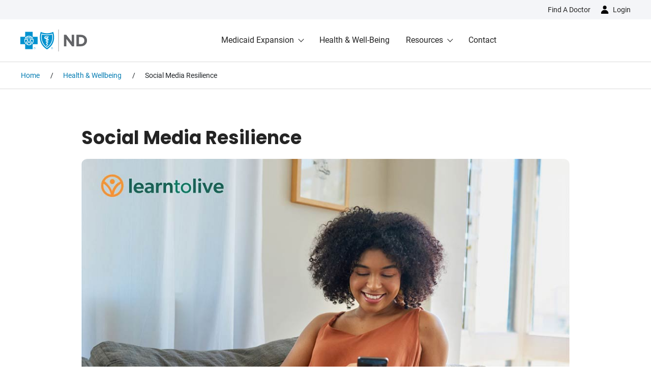

--- FILE ---
content_type: text/html;charset=utf-8
request_url: https://medicaid.bcbsnd.com/health-wellbeing/social-media-resilience
body_size: 12479
content:

<!DOCTYPE HTML>
<html lang="en">
<head>
    <meta charset="UTF-8"/>
    <title>Social Media Resilience | BCBSND</title>
    
    
    <meta name="template" content="article-news-template"/>
    <meta name="viewport" content="width=device-width, initial-scale=1"/>
    
    <meta name="robots" content="INDEX,FOLLOW"/>
    <script defer="defer" type="text/javascript" src="https://rum.hlx.page/.rum/@adobe/helix-rum-js@%5E2/dist/rum-standalone.js" data-routing="env=prod,tier=publish,ams=Blue Cross Blue Shield of North Dakota"></script>
<link rel="canonical" href="https://medicaid.bcbsnd.com/health-wellbeing/social-media-resilience"/>
    

    



    <script type="application/ld+json">{
  "@context" : "https://schema.org",
  "@type" : "Article",
  "mainEntityOfPage" : {
    "@type" : "WebPage",
    "@id" : "https://medicaid.bcbsnd.com/health-wellbeing/social-media-resilience"
  },
  "headline" : "Social Media Resilience",
  "publisher" : {
    "@type" : "Organization",
    "name" : "Blue Cross Blue Shield of North Dakota",
    "logo" : {
      "@type" : "ImageObject",
      "url" : "https://medicaid.bcbsnd.com/content/dam/bcbsnd/bcbsnd-logo.png"
    }
  },
  "datePublished" : "Wed May 01 15:03:51 UTC 2024",
  "author" : {
    "@type" : "Organization",
    "name" : "Blue Cross Blue Shield of North Dakota",
    "logo" : {
      "@type" : "ImageObject",
      "url" : "https://medicaid.bcbsnd.com/content/dam/bcbsnd/bcbsnd-logo.png"
    }
  }
}</script>



    <script type="text/javascript">
        window.digitalData = {
            "page": {
                "authorMode": "false",
                "pageName": "Social Media Resilience",
                "pageType": "Article News Template",
                "pageUrl": "https://medicaid.bcbsnd.com/health-wellbeing/social-media-resilience",
                "pageErrors": "",
                "pageErrorName": "",
                "policyName": "",
                "siteSection": "home",
                "taxonomy": ""
             },
            "search": {
                "coveoEnvironment": "prod"
            },
            "forms": {
            },
            "events": {
            },
          }
    </script>
    <script type="text/javascript" id="data-population">
          function _setInternalDlKV (s, k, v) {
            if (typeof v !== "function") {
              window.digitalData[s][k] = v;
            } else {
              window.digitalData[s][k] = v();
            }
          }
    </script>


    
<script src="/etc.clientlibs/clientlibs/granite/jquery.min.3e24d4d067ac58228b5004abb50344ef.js"></script>




    
    
<link rel="stylesheet" href="/etc.clientlibs/bcbsnd/clientlibs/clientlib-base.min.f3edea1c9db3be7c6c0b47d9a8074d71.css" type="text/css">
<link rel="stylesheet" href="/etc.clientlibs/phoenix/clientlibs/phoenix-dependencies.min.d41d8cd98f00b204e9800998ecf8427e.css" type="text/css">
<link rel="stylesheet" href="/etc.clientlibs/phoenix/clientlibs/phoenix-site.min.cb5c6c76c6937c1e0a63094cb4f96917.css" type="text/css">



    
    
<script src="/etc.clientlibs/bcbsnd/clientlibs/clientlib-base.min.b89685d6a918759bfe96b4ea54e47614.js"></script>




<script></script>
        
    
    
    <script type="text/javascript">
            if ( !window.CQ_Analytics ) {
                window.CQ_Analytics = {};
            }
            if ( !CQ_Analytics.TestTarget ) {
                CQ_Analytics.TestTarget = {};
            }
            CQ_Analytics.TestTarget.clientCode = 'bcbsnd';
            CQ_Analytics.TestTarget.currentPagePath = '\/content\/medicaid\/en\/home\/health\u002Dwellbeing\/social\u002Dmedia\u002Dresilience';
        </script>
    <script src="/etc.clientlibs/cq/testandtarget/clientlibs/testandtarget/parameters.min.775c9eb7ff4c48025fbe3d707bcf5f55.js"></script>
<script src="/etc.clientlibs/cq/personalization/clientlib/personalization/integrations/commons.min.3d73584ddfdcb853a3a5d76cd1da5be0.js"></script>
<script src="/etc.clientlibs/cq/testandtarget/clientlibs/testandtarget/atjs-integration.min.fc8ef6447fa888623aca974c48fc1b35.js"></script>


    

    
    
    

    

    <script src="/content/dam/bcbsnd/admin/sitemain.js" type="text/javascript"></script>
        <!-- generics -->
        <link rel="icon" href="/etc.clientlibs/bcbsnd/clientlibs/main/resources/images/icons/New-Favicon-32.svg" sizes="32x32"/>
        <link rel="icon" href="/etc.clientlibs/bcbsnd/clientlibs/main/resources/images/icons/New-Favicon-57.svg" sizes="57x57"/>
        <link rel="icon" href="/etc.clientlibs/bcbsnd/clientlibs/main/resources/images/icons/New-Favicon-76.svg" sizes="76x76"/>
        <link rel="icon" href="/etc.clientlibs/bcbsnd/clientlibs/main/resources/images/icons/New-Favicon-96.svg" sizes="96x96"/>
        <link rel="icon" href="/etc.clientlibs/bcbsnd/clientlibs/main/resources/images/icons/New-Favicon-128.svg" sizes="128x128"/>
        <link rel="icon" href="/etc.clientlibs/bcbsnd/clientlibs/main/resources/images/icons/New-Favicon-192.svg" sizes="192x192"/>
        <link rel="icon" href="/etc.clientlibs/bcbsnd/clientlibs/main/resources/images/icons/New-Favicon-196.svg" sizes="228x228"/>
        <link rel="icon" href="/etc.clientlibs/bcbsnd/clientlibs/main/resources/images/icons/favicon.ico" sizes="any"/>
        <link rel="manifest" href="/etc.clientlibs/bcbsnd/clientlibs/main/resources/images/icons/site.webmanifest"/>

        <!-- Android -->
        <link rel="shortcut icon" href="/etc.clientlibs/bcbsnd/clientlibs/main/resources/images/icons/favicon.ico?" sizes="196x196"/>

        <!-- iOS -->
        <link rel="apple-touch-icon" href="/etc.clientlibs/bcbsnd/clientlibs/main/resources/images/icons/New-Favicon-120.png" sizes="120x120"/>
        <link rel="apple-touch-icon" href="/etc.clientlibs/bcbsnd/clientlibs/main/resources/images/icons/New-Favicon-152.png" sizes="152x152"/>
        <link rel="apple-touch-icon" href="/etc.clientlibs/bcbsnd/clientlibs/main/resources/images/icons/New-Favicon-180.png" sizes="180x180"/>
        <link rel="apple-touch-icon" href="/etc.clientlibs/bcbsnd/clientlibs/main/resources/images/icons/favicon.ico?" sizes="180x180"/>
        <link rel="mask-icon" href="/etc.clientlibs/bcbsnd/clientlibs/main/resources/images/icons/New-Favicon-Tab.svg" color="#5bbad5"/>

       <!-- Windows 8.1 + IE11 and above -->
        <meta name="msapplication-TileColor" content="#da532c"/>
        <meta name="theme-color" content="#ffffff"/>
        <meta name="msapplication-square70x70logo" content="/etc.clientlibs/bcbsnd/clientlibs/main/resources/images/icons/New-Favicon-128.svg"/>
        <meta name="msapplication-square150x150logo" content="/etc.clientlibs/bcbsnd/clientlibs/main/resources/images/icons/New-Favicon-310.svg"/>
        <meta name="msapplication-TileImage" content="/etc.clientlibs/bcbsnd/clientlibs/main/resources/images/icons/New-Favicon-310.svg"/>
        <meta name="msapplication-config" content="/etc.clientlibs/bcbsnd/clientlibs/main/resources/images/icons/browserconfig.xml"/>
</head>
<body class="page basicpage" data-search-desktop-id="none-searchbox" data-template-name="article-news-template">


    



    <div class="root responsivegrid bcbs-container">


<div class="aem-Grid aem-Grid--12 aem-Grid--default--12 ">
    
    <div class="global-alerts alert-container responsivegrid aem-GridColumn aem-GridColumn--default--12">
<!-- BEGIN NOINDEX -->

<div class="coveo-noindex  ">
    

    
        
            
                
            
                
            
                
            
                
            
        

        
    
</div>
<!-- END NOINDEX -->

<script>
     var alertCollectorGlobal = [];
     $('.global-alerts .alert-container-wrapper').each(function () {
          var alertType = $(this).data('alert-type');
          var alertTitle = $(this)
               .find('.headline')
               .text();
          alertCollectorGlobal.push({
               alertType: alertType,
               alertTitle: alertTitle,
          });
     });
     $.extend(window.digitalData.page, {
          globalAlerts: alertCollectorGlobal
     });
</script></div>
<div class="section-alerts alert-container responsivegrid aem-GridColumn aem-GridColumn--default--12">
     
    

     




<script>
     var alertCollectorSection = [];
     $('.section-alerts .alert-container-wrapper').each(function () {
          var alertType = $(this).data('alert-type');
          var alertTitle = $(this)
               .find('.headline')
               .text();
          alertCollectorSection.push({
               alertType: alertType,
               alertTitle: alertTitle,
          });
     });
     $.extend(window.digitalData.page, {
          sectionAlerts: alertCollectorSection
     });
</script></div>
<div class="responsivegrid header aem-GridColumn aem-GridColumn--default--12">


<div class="aem-Grid aem-Grid--12 aem-Grid--default--12 ">
    
    <div class="experiencefragment aem-GridColumn aem-GridColumn--default--12">

    
    

    



<div class="xf-content-height">
    


<div class="aem-Grid aem-Grid--12 aem-Grid--default--12 ">
    
    <div class="top-navigation aem-GridColumn aem-GridColumn--default--12"><div id="top-navigation-45101358121" aria-label="header top navigation" class="bcbs-full-width-container">
    <div class="header-top-nav" orphan="true">
        <div class="header-top-nav-link-items">
            <div class="header-top-nav-link-items-audience dropdown">
                

                
            </div>

            
    <ul class="header-top-nav-link-items-contact" data-analytics-list-length="1">
        
    <li>
        <a href="https://bcbsnd.sapphirecareselect.com/?network_id=426&geo_location=46.854703,-96.823065&locale=en_us&ci=bcbsnd" class="top-nav-link-icon" target="_blank"><?xml version="1.0" encoding="utf-8"?>
<!-- Generator: Adobe Illustrator 22.1.0, SVG Export Plug-In . SVG Version: 6.00 Build 0)  -->
<svg version="1.1" id="Layer_3" xmlns="http://www.w3.org/2000/svg" xmlns:xlink="http://www.w3.org/1999/xlink" x="0px" y="0px"
	 width="800px" height="800px" viewBox="0 0 800 800" style="enable-background:new 0 0 800 800;" xml:space="preserve">
<g>
	<path d="M644.4,490c-39.3,0-73.7,20.7-93.3,51.7l-38.7-4.9c-18.5-2.3-37-0.3-53.6,5.8c-37.1,13.8-67.4,42.5-83,78.9l-13.3,31
		c-11.3,26.4-29.1,49.9-51.6,67.9c-41.6,33.4-101.3,27.7-135.8-13l-49.5-58.3c-17.4-20.5-25.7-46.5-23.4-73.3
		c2.3-26.8,14.9-51,35.6-68.2l9.8-8.2c42.6,10.5,165.3,30.8,317.8-32.3c82.8-34.3,132.8-81,148.6-138.7c10-36.6,4.3-72.5-7.7-101.8
		c3.3-7,5-14.8,4.7-23c-1.2-26.9-24-47.7-50.8-46.5c-26.9,1.2-47.7,24-46.5,50.8c1.1,23.9,19.3,43,42.2,46
		c5.8,16.2,9.5,37.1,3.4,59.5c-10.9,40-49.8,74.1-115.6,101.3c-132.4,54.8-240.4,39.1-278.6,30.5c-6.4-38.6-15.8-146.6,47.1-276.2
		c31.1-64,67.4-100.8,108-109.4c22.7-4.8,43.4,0.2,59.2,6.9c1.7,23.1,19.6,42.4,43.4,44.9c26.7,2.8,50.7-16.6,53.5-43.3
		c2.8-26.7-16.6-50.7-43.3-53.5c-8.2-0.9-16.1,0.4-23.3,3.3c-28.5-13.7-64-21.6-101.1-13.8C250,16.4,200.5,63.6,161.3,144.2
		c-70.8,146-59.5,268-51.5,313.1l-8.2,6.8C69.3,491,49.5,529,45.9,571c-3.6,42,9.4,82.8,36.7,114.9l49.5,58.3
		c30.7,36.2,74,54.8,117.7,54.8c33.9,0,68.1-11.3,96.9-34.3c29.7-23.8,53.2-54.9,68.2-89.8l13.3-31c9.5-22.2,27.9-39.7,50.5-48.1
		c8-3,17.3-3.9,26.8-2.7l28.9,3.7c0,1.2-0.2,2.4-0.2,3.6c0,60.8,49.5,110.3,110.3,110.3c60.8,0,110.3-49.5,110.3-110.3
		C754.7,539.5,705.3,490,644.4,490z M644.4,653.9c-29.5,0-53.6-24-53.6-53.6c0-29.5,24-53.6,53.6-53.6s53.6,24,53.6,53.6
		C698,629.8,674,653.9,644.4,653.9z"/>
</g>
</svg>
<span class="top-nav-link-text">Find a Doctor</span></a>
    </li>

    </ul>

            
        </div>

        <div class="header-top-nav-right-items">
          <div class="searchbox">
            <div class="CoveoSearchbox" data-placeholder="Search">
                <div class="CoveoAnalytics" data-search-hub="SiteSearch"></div>
            </div>
          </div>
            <div class="top-nav-login dropdown">
                
    <a href="#" class="cmp-button primary-btn btn-center-aligned login" data-analytics-cta-action="button" data-analytics-id="dropdownLoginLink" role="button" data-bs-toggle="dropdown" aria-expanded="false" aria-haspopup="true" data-override-icon="none" id="dropdownLoginLink">
        Login
    </a>

                
    <div class="dropdown-menu" data-analytics-list-length="2" aria-labelledby="dropdownLoginLink">
        
    <a class="dropdown-item" href="https://auth.bcbsndportals.com/oauth2/rest/authz?response_type=code&client_id=7276743-1743-6564-a773445476e6e336449796d6741413d3d&scope=resource.READ&domain=MemberND&redirect_uri=https%3A%2F%2Fwww.bcbsndportals.com%2Flogin%2F%23%2FloggingIn">Members</a>

    
        
    <a class="dropdown-item" href="https://apps.availity.com/availity/web/public.elegant.login?goto=https%3A%2F%2Fapps.availity.com%2Favaility%2Fweb%2FHome">Providers</a>

    </div>

            </div>
        </div>
    </div>
</div>
</div>

    
</div>
</div>
</div>
<div class="mega-menu aem-GridColumn aem-GridColumn--default--12">


<div id="mega-menu-45101358121" class="header-bottom" data-overlay-color="#333333" data-overlay-opacity="0.7">
    <div class="header-logo-container">
        
    
    <a href="/" title="BCBSND" class="header-logo-link internal" data-analytics-cta-action="button" data-analytics-id="IconCTALink-47001438" id="IconCTALink-47001438">
        <?xml version="1.0" encoding="utf-8"?>
<!-- Generator: Adobe Illustrator 22.1.0, SVG Export Plug-In . SVG Version: 6.00 Build 0)  -->
<svg version="1.1" class="BCBSND-LOGO" xmlns="http://www.w3.org/2000/svg" xmlns:xlink="http://www.w3.org/1999/xlink" x="0px" y="0px"
	 width="130.7px" height="42.9px" viewBox="0 0 130.7 42.9" style="enable-background:new 0 0 130.7 42.9;" xml:space="preserve">
<style type="text/css">
	.BCBSND-LOGO .st0{fill:#0092CF !important; stroke:none !important;}
	.BCBSND-LOGO .st1{fill:#FFFFFF !important;}
	.BCBSND-LOGO .st2{fill:#0092CF !important;stroke:#0092CF !important;stroke-width:0.2027 !important;stroke-linecap:square !important;stroke-miterlimit:2 !important;}
	.BCBSND-LOGO .st3{fill:none !important;stroke:#0092CF !important;stroke-width:0.7277 !important;}
	.BCBSND-LOGO .st4{fill:#636467 !important;}
	.BCBSND-LOGO .st5{fill:none !important;stroke:#0092CF !important;stroke-width:0.2607 !important;}
</style>
<g>
	<g>
		<g>
			<g>
				<path class="st0" d="M52.3,7.4c6.9,0,12.1-2.8,12.1-2.8s8.8,21.7-12.1,34.4C31.3,26.2,40.1,4.6,40.1,4.6S45.3,7.4,52.3,7.4z"/>
			</g>
			<g>
				<polygon class="st0" points="0,14.1 9.5,14.1 9.5,4.6 24.3,4.6 24.3,14.1 33.8,14.1 33.8,28.8 24.3,28.8 24.3,38.4 9.5,38.4 
					9.5,28.8 0,28.8 				"/>
			</g>
			<g>
				<g>
					<path class="st1" d="M16.9,13.3c0.7,0,1.3,0.6,1.3,1.3c0,0.4-0.2,0.8-0.5,1.1l-0.3,0.4c-0.1,0.1-0.1,0.3-0.1,0.4
						c0,0.5,0.4,1,1,1l6.8,0c-1.5-3.1-4.6-5.2-8.3-5.2l0,0c-3.6,0-6.8,2.1-8.3,5.2l6.8,0c0.6,0,1-0.5,1-1c0-0.1,0-0.3-0.1-0.4
						l-0.3-0.4c-0.3-0.2-0.5-0.6-0.5-1.1C15.6,13.9,16.2,13.3,16.9,13.3L16.9,13.3z"/>
				</g>
				<g>
					<path class="st1" d="M15.4,20.8c0.1-0.2,0.2-0.4,0.2-0.6c0-0.7-0.5-1.2-1.2-1.2l-6.1-0.5c-0.3,1-0.5,2-0.5,3
						c0,2.9,1.3,5.5,3.5,7.2L15.4,20.8z"/>
				</g>
				<g>
					<path class="st1" d="M18.4,20.8c-0.1-0.2-0.1-0.4-0.1-0.6c0-0.7,0.5-1.2,1.2-1.2l6.1-0.5c0.3,1,0.5,2,0.5,3
						c0,2.9-1.3,5.5-3.5,7.2L18.4,20.8z"/>
				</g>
				<g>
					<path class="st1" d="M16.9,22.1l5,7.1c-1.4,0.9-3.1,1.5-5,1.5v0c-1.8,0-3.5-0.5-5-1.5L16.9,22.1L16.9,22.1z"/>
				</g>
			</g>
			<g>
				<g>
					<path class="st0" d="M9.2,19.8C9,20.3,9,20.9,9,21.5c0,1.9,0.7,3.7,1.8,5.1l3.3-6.3L9.2,19.8z"/>
				</g>
				<g>
					<path class="st0" d="M22.8,16.2c-0.9-1-2.1-1.8-3.5-2.3l0.1,0c0.1,0.2,0.1,0.5,0.1,0.8c0,0.6-0.2,1.1-0.5,1.5L22.8,16.2z"/>
				</g>
				<g>
					<path class="st0" d="M11,16.2c0.9-1,2.1-1.8,3.5-2.3l0-0.1c-0.1,0.3-0.1,0.5-0.1,0.8c0,0.6,0.2,1.1,0.5,1.5L11,16.2z"/>
				</g>
				<g>
					<path class="st0" d="M24.6,19.8c0.1,0.5,0.2,1.1,0.2,1.6c0,1.9-0.7,3.7-1.8,5.1l-3.3-6.3L24.6,19.8z"/>
				</g>
				<g>
					<path class="st0" d="M16.9,24.3l3.1,4.4c-1,0.4-2,0.6-3.1,0.6v0c-1.1,0-2.1-0.2-3.1-0.6L16.9,24.3L16.9,24.3z"/>
				</g>
			</g>
			<g>
				<path class="st1" d="M52.3,36C68.5,25.9,63,7.9,63,7.9s-4.8,1.9-10.7,1.9c-5.9,0-10.7-1.9-10.7-1.9S36,25.9,52.3,36z"/>
			</g>
			<g>
				<path class="st0" d="M52.3,34.4C66.4,25.1,62,9.6,62,9.6s-4.7,1.5-9.7,1.5c-5,0-9.7-1.5-9.7-1.5S38.2,25.1,52.3,34.4z"/>
			</g>
			<path class="st1" d="M53.2,26.2c0,0,0.1,0,0.2,0c0,0,1.3-0.4,1.4-1.5c0.1-1.1-0.7-1.6-0.7-1.6c-0.7-0.3-1.8-0.2-2.7-0.3
				c0,0-0.3,0-0.4-0.2c-0.1-0.1-0.1-0.3,0.1-0.4c0,0,0.1,0,0-0.1c0-0.1-0.2-1-0.5-1.5c-0.3,0.2-0.5,0.5-0.7,0.9
				C49,23.6,51.2,24,51.2,24c0.6,0.2,1.3,0.2,1.9,0.2c0,0,0.4,0,0.4,0.4c0,0,0,0.2-0.2,0.3c0,0-0.1,0-0.1,0.2
				C53.2,25.1,53.2,26.2,53.2,26.2L53.2,26.2z"/>
			<path class="st1" d="M53.1,30.8c0,0.1,0.1,0.1,0.1,0.1c0.5-0.3,1-1.2,1-1.2c0.7-1.9-1.6-2.2-2.7-3c0,0-0.1-0.2,0.1-0.2
				c0,0,0.1-0.1,0.1-0.2c0-0.1-0.1-0.9-0.1-0.9c0-0.4-0.1-0.3-0.1-0.3c-0.1,0-0.2,0.1-0.2,0.1c-0.7,0.5-0.9,1-0.9,1
				c-0.6,1.8,1.5,2.1,2.6,2.8c0,0,0.1,0.1,0.2,0.4c0.1,0.2,0,1.4,0,1.4L53.1,30.8z"/>
			<path class="st1" d="M50.8,31.4c-0.1,0.9,0.4,1.1,0.4,1.1c0.3,0.2,0.3-0.2,0.3-0.2c-0.1-0.7,0.4-1.1,0.4-1.1l-0.1-1
				c0-0.2-0.2,0-0.2,0S50.9,30.5,50.8,31.4z"/>
			<path class="st1" d="M47.6,14.1c0.2-0.3,0.7-0.6,1.1-0.8l0.1,0c1.2-0.3,2.6-0.2,3.3,1c-0.5,0.8-1.7-0.4-2.2,0.4l1.6,0.6
				c-0.5,0.5-1.3,0.1-1.8-0.1l-0.1,0c-0.3-0.1-0.6,0-0.7,0.3c-0.1,0.2,0,0.3,0,0.5l0,0.1c0,0,0,0,0,0l0.1,0.1c2,1.5,6.4,0.2,6.5,3.5
				c0,0,0.1,0.7-0.4,1.4c-0.4,0.5-1,0.8-1.6,0.9c-0.2,0.1-0.2,0-0.2,0s0-1.7,0-1.7c0-0.1,0.1-0.1,0.1-0.1c0.4,0,0.4-0.3,0.4-0.3
				c0.1-0.7-0.5-0.7-1-0.7c-0.7-0.1-0.6,0-2.3-0.3c-1.7-0.3-2.5-1-2.5-1S46.1,16.3,47.6,14.1z"/>
			<path class="st1" d="M51.2,20.8c-0.1-0.3-0.2-0.6-0.3-0.8c0,0-0.2-0.4,0.1-0.5c0,0,0.1-0.1,0.1-0.3c0,0,0-0.1,0.1-0.1
				c0.1,0,1.1,0.2,1.8,0.2c0.2,0,0.2,0.1,0.2,0.1l-0.1,3c0,0,0,0.1-0.1,0.1c0,0-1.3,0-1.3-0.1c0,0-0.1,0-0.1-0.1
				C51.5,22.4,51.6,22,51.2,20.8z"/>
			<path class="st1" d="M53.8,16.4c0.7-0.6,1.4-1.6,2.2-2.1c0-0.3-0.1-0.5-0.1-0.7c-1.1-0.7-1.6,0.8-2.5,1c-0.3-0.2-0.1-0.7-0.1-1
				c0.2-1.1-1-1.2-1.7-1.3c0,0-0.3-0.1-0.3,0.2c0,0.3,0,0.4,0,0.6c0,0,0.8,0.3,1.2,1.2c0,0,0,0.3-0.4,0.6l0,0c0.2,0.2,0.7,0.2,1,0.2
				c0,0,0.1-0.1,0.1-0.1c0.1-0.1,0.1,0,0.1,0l0,0.3c-0.3,0.1-1,0-1.4-0.2c0.4,0.7-0.9,0.4-0.8,1l0,0.5c0,0,0,0.1,0.1,0.1
				c0.1,0,0.8,0.1,1.9,0.3c0,0,0.1,0,0.2-0.1c0-0.1,0.2-0.3,0.3-0.4L53.8,16.4z"/>
			<path class="st1" d="M52,24.4c0,0,0.5,0.1,0.8,0.1c0,0,0.2,0,0.2,0.2l-0.1,2.4c0,0-0.1,0.1-0.1,0c-0.1,0-0.6-0.3-0.7-0.4
				c-0.1-0.1-0.1-0.1-0.2-0.2c0-0.2-0.1-2-0.1-2S51.8,24.4,52,24.4z"/>
			<path class="st1" d="M52.1,28.9c0,0,0.3,0.1,0.6,0.4c0,0,0.1,0.1,0.1,0.3l-0.1,3.3c0,0,0,0-0.1,0.1c0,0-0.4,0-0.4,0
				s-0.1,0-0.1-0.1C52.2,32.9,52,29,52.1,28.9C52,29,52,28.8,52.1,28.9z"/>
			<g>
				<path class="st2" d="M51.1,13.8c-0.2,0.1-0.8,0.3-0.7-0.1L51.1,13.8z"/>
			</g>
			<g>
				<path class="st3" d="M27.1,37"/>
			</g>
		</g>
		<g>
			<path class="st4" d="M101.3,32.8L90.4,18.5v14.3h-4.9V10.3h4.6l10.6,13.9V10.3h4.9v22.5H101.3z"/>
			<path class="st4" d="M118.8,32.8H110V10.3h8.8c7.1,0,12,4.9,12,11.2v0.1C130.7,27.9,125.8,32.8,118.8,32.8z M125.6,21.6
				c0-4-2.7-6.8-6.8-6.8h-3.8v13.6h3.8C122.8,28.4,125.6,25.6,125.6,21.6L125.6,21.6z"/>
		</g>
		<rect x="74.6" class="st4" width="0.6" height="42.9"/>
	</g>
	<g>
		<g>
			<path class="st5" d="M28,34.9c-0.9,0-1.7,0.7-1.7,1.7c0,0.9,0.7,1.7,1.7,1.7c0.9,0,1.7-0.7,1.7-1.7C29.6,35.7,28.9,34.9,28,34.9z
				"/>
			<path class="st5" d="M28,36.6"/>
		</g>
		<path class="st0" d="M27.4,37.5h-0.3v-2h0.9c0.3,0,0.7,0.1,0.7,0.5c0,0.3-0.2,0.4-0.3,0.5c0.1,0,0.2,0.1,0.2,0.4l0,0.4
			c0,0.1,0,0.2,0.1,0.2v0h-0.3c0-0.1,0-0.4,0-0.5c0-0.2,0-0.4-0.4-0.4h-0.7V37.5z M27.4,36.5h0.6c0.2,0,0.4-0.1,0.4-0.3
			c0-0.3-0.2-0.3-0.4-0.3h-0.7V36.5z"/>
	</g>
	<g>
		<g>
			<path class="st5" d="M62.2,34.9c-0.9,0-1.7,0.7-1.7,1.7c0,0.9,0.7,1.7,1.7,1.7c0.9,0,1.7-0.7,1.7-1.7
				C63.9,35.7,63.1,34.9,62.2,34.9z"/>
			<path class="st5" d="M62.2,36.6"/>
		</g>
		<path class="st0" d="M61.7,37.5h-0.3v-2h0.9c0.3,0,0.7,0.1,0.7,0.5c0,0.3-0.2,0.4-0.3,0.5c0.1,0,0.2,0.1,0.2,0.4l0,0.4
			c0,0.1,0,0.2,0.1,0.2v0h-0.3c0-0.1,0-0.4,0-0.5c0-0.2,0-0.4-0.4-0.4h-0.7V37.5z M61.7,36.5h0.6c0.2,0,0.4-0.1,0.4-0.3
			c0-0.3-0.2-0.3-0.4-0.3h-0.7V36.5z"/>
	</g>
</g>
</svg>

        <span class="icon-link-text"></span>
        
    </a>

    </div>

    <div class="mega-menu-container">
        <a href="#" id="menu-toggle" class="mobile-menu internal" aria-label="Open the menu">
            <span class="mobile-menu-icon" aria-hidden="true"></span>
        </a>
        <nav class="megamenu-navbar mobile-navbar">
            <div id="searchboxMobile">
                <div class="CoveoSearchbox search-mobile" data-placeholder="Search"></div>
            </div>
            <ul class="menu">
                <li class="main-items">
                    
    
    <a class="main-items-link internal" data-analytics-cta-action="button" data-analytics-id="Medicaid Expansion" href="#" id="Medicaid Expansion">Medicaid Expansion
    </a>


                    
                    
    <div class="submenu-container condensed-menu">
        <div class="submenu-row">
            <div class="submenu-column dropdown-nav">
                <div class="con-top-comp">
                    <h2>Medicaid Expansion</h2>
                    
                    
                </div>

                
                <div class="megamenu-list-container">
                    
    <ul class="submenu-container_list">
        <li class="submenu-container__listItem">
            <a href="/medicaid-expansion-program" class="internal">
                Getting Started
            </a>
        </li>
    
        <li class="submenu-container__listItem">
            <a href="/getting-care" class="internal">
                Getting Care
            </a>
        </li>
    
        <li class="submenu-container__listItem">
            <a href="/medicaid-expansion-program/whats-covered" class="internal">
                What&#39;s Covered
            </a>
        </li>
    </ul>

                </div>
            </div>
        </div>
    </div>

                    
                </li>
            
                
            
                <li class="main-items">
                    
    
    <a class="main-items-link internal" data-analytics-cta-action="button" data-analytics-id="Health &amp; Well-Being" href="/health-wellbeing" id="Health &amp; Well-Being">Health &amp; Well-Being
    </a>


                    
                    
                    
                </li>
            
                <li class="main-items">
                    
    
    <a class="main-items-link internal" data-analytics-cta-action="button" data-analytics-id="Resources" href="#" id="Resources">Resources
    </a>


                    
                    
    <div class="submenu-container condensed-menu">
        <div class="submenu-row">
            <div class="submenu-column dropdown-nav">
                <div class="con-top-comp">
                    <h2>Resources</h2>
                    
                    
                </div>

                
                <div class="megamenu-list-container">
                    
    <ul class="submenu-container_list">
        <li class="submenu-container__listItem">
            <a href="/resources" class="internal">
                Overview
            </a>
        </li>
    
        <li class="submenu-container__listItem">
            <a href="/resources/common-questions" class="internal">
                Common Questions
            </a>
        </li>
    
        <li class="submenu-container__listItem">
            <a href="/resources/rights-and-responsibilities" class="internal">
                Member Rights and Responsibilities
            </a>
        </li>
    
        <li class="submenu-container__listItem">
            <a href="/resources/fraud" class="internal">
                Health Care Fraud
            </a>
        </li>
    
        <li class="submenu-container__listItem">
            <a href="/resources/arkos-health-care-management-support" class="internal">
                Arkos Health Care Management
            </a>
        </li>
    
        <li class="submenu-container__listItem">
            <a href="/resources/medicaid-expansion-member-advisory-committee" target="_blank" class="internal">
                ME Member Advisory Committee
            </a>
        </li>
    </ul>

                </div>
            </div>
        </div>
    </div>

                    
                </li>
            
                <li class="main-items">
                    
    
    <a class="main-items-link internal" data-analytics-cta-action="button" data-analytics-id="Contact" href="/contact" id="Contact">Contact
    </a>


                    
                    
                    
                </li>
            
                
            
                
            
                
            </ul>
            
        </nav>
    </div>

    <div class="header-search-container">
        <div class="searchbox">
            <div class="CoveoSearchbox" data-placeholder="Search"></div>
        </div>
    </div>
    
</div>



































</div>

    
</div></div>
<div class="responsivegrid main aem-GridColumn aem-GridColumn--default--12">


<div class="aem-Grid aem-Grid--12 aem-Grid--default--12 ">
    
    <div class="responsivegrid aem-GridColumn aem-GridColumn--default--12">


<div id="logical-body-45101358121" class="aem-Grid aem-Grid--12 aem-Grid--default--12 ">
    
    <div class="breadcrumb aem-GridColumn aem-GridColumn--default--12">


    <div id="BCBSNDBreadcrumb-119480146" class="bcbs-container">
        <nav class="cmp-breadcrumb breadcrumb-container" aria-label="Breadcrumb">
            <ol class="cmp-breadcrumb__list" itemscope="" itemtype="http://schema.org/BreadcrumbList">
                <li class="cmp-breadcrumb__item" itemprop="itemListElement" itemscope="" itemtype="http://schema.org/ListItem">
                    <a href="/" title="Home" class="cmp-breadcrumb__item-link internal" itemprop="item">
                        <span itemprop="name">Home</span>
                    </a>
                    <meta itemprop="position" content="1"/>
                </li>
                
            
                <li class="cmp-breadcrumb__item" itemprop="itemListElement" itemscope="" itemtype="http://schema.org/ListItem">
                    <a href="/health-wellbeing" title="Health &amp; Wellbeing" class="cmp-breadcrumb__item-link internal" itemprop="item">
                        <span itemprop="name">Health &amp; Wellbeing</span>
                    </a>
                    <meta itemprop="position" content="2"/>
                </li>
                
            
                
                <li class="cmp-breadcrumb__item cmp-breadcrumb__item--active active-item" itemprop="itemListElement" itemscope="" itemtype="http://schema.org/ListItem">
                    <span itemprop="name" class="active-item-page">Social Media Resilience</span>
                    <meta itemprop="position" content="3"/>
                </li>
            </ol>
        </nav>
    </div>

</div>
<div class="column-control responsivegrid aem-GridColumn aem-GridColumn--default--12"><div class="bcbs-container" id="ColumnControl-1828720445">
    <div class="bcbs-responsive-grid" data-desktop-padding-top="0" data-desktop-padding-left="0" data-tablet-padding-right="0" data-tablet-padding-top="0" data-mobile-padding-left="0" data-mobile-padding-right="0" data-tablet-padding-left="0" data-mobile-padding-bottom="10" data-desktop-padding-bottom="20" data-desktop-padding-right="0" data-tablet-padding-bottom="10" data-mobile-padding-top="0">
        <div class="col-narrow" data-opacity="100">
            <div>




    
    
    <div class="news-details"><ul class="news-details-container">
    <li class="date"></li>
    
    
</ul>


    


</div>


    
    
    <div class="title">
<div id="title-ea3fc20027" class="cmp-title">
    <h1 class="cmp-title__text">Social Media Resilience</h1>
</div>

    

</div>


</div>
        </div>

    </div>
</div>
</div>
<div class="responsivegrid aem-GridColumn aem-GridColumn--default--12">


<div class="aem-Grid aem-Grid--12 aem-Grid--default--12 ">
    
    <div class="column-control responsivegrid aem-GridColumn aem-GridColumn--default--12"><div class="bcbs-container" id="ColumnControl-121999320">
    <div class="bcbs-responsive-grid" data-desktop-padding-top="0" data-desktop-padding-left="0" data-tablet-padding-right="0" data-tablet-padding-top="0" data-mobile-padding-left="0" data-mobile-padding-right="0" data-tablet-padding-left="0" data-mobile-padding-bottom="10" data-desktop-padding-bottom="40" data-desktop-padding-right="0" data-tablet-padding-bottom="20" data-mobile-padding-top="0">
        <div class="col-narrow" data-opacity="100">
            <div>




    
    
    <div class="image">

    <div data-cmp-is="image" data-asset="/content/dam/medicaid/images/general/May-MEDEXP-Image.jpg" data-image-alignment="middle" data-asset-id="Image-1705464251" data-title="A smiling woman sitting on a couch looking at a mobile phone" class="cmp-image" itemscope itemtype="http://schema.org/ImageObject" data-width="100">
        
            
                <img src="/health-wellbeing/social-media-resilience/_jcr_content/root/responsivegrid/responsivegrid/responsivegrid/column_control/one/image.coreimg.jpeg/1713967397381/may-medexp-image.jpeg" class="cmp-image__image " itemprop="contentUrl" data-cmp-hook-image="image" alt="A smiling woman sitting on a couch looking at a mobile phone" style="object-fit: fill;"/>
            
        
        
        
    </div>
    

</div>


    
    
    <div class="spacer"><div class="bcbsnd-vertical-spacer" id="Spacer-730689720" data-desktop-spacer="40px" data-mobile-spacer="10px" data-tablet-spacer="20px"></div>

    
</div>


    
    
    <div class="text">
<div id="text-ff88969344" class="cmp-text">
    <p>Most of us know someone who has felt bad about themselves because of social media. Some of us have been in those shoes too. Social media can let people connect and express themselves. But it also has risks. There is often cyberbullying and constant comparisons to others. This can lead to skewed views of ourselves and increased symptoms of anxiety and depression.</p><p>It has been reported that 93% of teens use social media. Because they are growing and developing, it is really important that they know how to build a good relationship with social media.</p><h3><b>Building Social Media Resilience</b></h3><p>So how can you and your teens use social media wisely? It's best for young kids to start social media later. This lets them focus on the real world and learn how to be with friends face-to-face.</p><p>For those who are already using social media, there are other ways you can build resilience. This may include:</p><p><b>Being on the lookout for ANTs. </b>ANTs, or Automatic Negative Thinking Traps, cause you to make snap judgments. It’s important to look out for ANTs in your own thinking and in what others share online. Watch for these ANTs:</p><ul><li><b>All or Nothing Thinking</b> – stating thoughts in extremes.<li><b>Feeling makes fact</b> – saying it is true because we feel it so strongly (and ignoring that there are other perspectives).<li><b>Labeling</b> – using harsh labels for people and ignoring that each one of us is valuable.</ul><p><b>Setting boundaries.</b> You can do this by being aware of what others are sharing. Unfollow, block, or turn off notifications from those who are using ANTs, sharing negative things, or being mean to others.</p><p><b>Managing screen time. </b>Set limits for yourself or the children and teens in your life. Make sure there are parts of the day that are social media free. Try to make sure you have as many in-person chats as you do on social media.</p><p><b>Having healthy online connections. </b>Research has shown that people in healthy relationships make 5 kind comments for every negative comment. Try this online as well. And disconnect from others who don’t seem to follow the 5 to 1 rule.</p><p>We can control how we use social media. This can help limit the risks it can cause. There are many tools to help you build healthy social media habits like what we have shared above. Additional tools that focus on gratitude, hope, optimism, and building stronger relationships can be found in Learn to Live’s Resilience program. <a href="https://learntolive.com/welcome/ndmedicaidexp?code=MEDEXP" target="_blank"><b>Explore our programs and resources here</b></a>.</p>
</div>

    

</div>


</div>
        </div>

    </div>
</div>
</div>

    
</div></div>

    
</div></div>
<div class="pre-footer aem-GridColumn aem-GridColumn--default--12">


<div class="bcbs-container">
    <div class="pre-footer-container">
    <ul class="bcbs-responsive-grid pre-footer-wrapper" data-analytics-list-length="1">
        
    <li class="col-full-width">
        <span>Medicaid Expansion Member Services:</span>
        
    <span class="cmp-text">
        <a data-override-icon="none" href="tel:8337775779">833-777-5779</a>
    </span>

    </li>

    </ul>
</div>
</div>



</div>
<div class="experiencefragment aem-GridColumn aem-GridColumn--default--12">

    
    

    



<div class="xf-content-height">
    


<div class="aem-Grid aem-Grid--12 aem-Grid--default--12 ">
    
    <div class="footer aem-GridColumn aem-GridColumn--default--12">

<div id="footer-45101358121" class="footer-container">
    <div class="bcbs-responsive-grid">
        <div class="col-full-width">
            

            <!-- footer links -->
            
                
    <ul class="footer-links">
        
    <li><a target="_blank" href="https://www.bcbsnd.com" title="BCBSND.com">BCBSND.com</a></li>

    
        
    <li><a target="_blank" href="https://www.bcbsnd.com/providers/medicaid-expansion" title="Our Partners in Health: Providers">Our Partners in Health: Providers</a></li>

    
        
    <li><a href="/privacy-and-legal" title="Privacy &amp; Legal" class="internal">Privacy &amp; Legal</a></li>

    
        
    <li><a target="_blank" href="https://www.bcbsnd.com/our-company" title="Health Plan Accreditation">Health Plan Accreditation</a></li>

    </ul>

            

            <!-- partner links -->
            

            <!-- social share -->
            <div> 
 

 

<div class="social-share" id="FooterSocialShareModel-88317512">
                <ul class="social-links white-to-blue">
 				
                <li>
                    <a target="_blank" href="https://www.facebook.com/bcbsnd" title="facebook" class="facebook"></a>
                </li>
				
                <li>
                    <a target="_blank" href="https://twitter.com/BCBSND" title="x" class="x"></a>
                </li>
				
                <li>
                    <a target="_blank" href="https://www.instagram.com/bluecrossblueshieldnd/" title="instagram" class="instagram"></a>
                </li>
				
                <li>
                    <a target="_blank" href="https://www.youtube.com/user/BlueCrossND" title="youtube" class="youtube"></a>
                </li>
				
                </ul>
         </div>
</div>

            <!-- location -->
            
                
    <div class="blue-cross-address">
        <p>
            <a href="https://www.google.com/maps/search/?api=1&query=4510+13th+Ave.+S.,Fargo,+N.D.,58121&query_place_id=ChIJF2xn_VzLyFIR7eLwUsLOQYs" title="Location">
                <strong>Fargo (Headquarters)</strong><br/>
                <span>4510 13th Ave. S.<br/>
                    
                    Fargo, N.D.,  58121
                </span>
            </a>
        </p>
    </div>

            

            <!-- attention text -->
            

            <!-- copyright -->
            <div class="copyright">
                <p> Blue Cross Blue Shield of North Dakota is an independent licensee of the Blue Cross Blue Shield Association, serving residents and businesses in North Dakota.  All rights reserved.</p>
                <p>© 2026 Blue Cross Blue Shield of North Dakota. All rights reserved. </p>
            </div>

            <!-- languages -->
            <ul class="languages-block">
                
                    
    <li><a href="/content/dam/medicaid/documents/Medicaid-Expansion-Non-Discrimination-Notice.pdf" title="Non-Discrimination Notice" class="download-btn-default">Non-Discrimination Notice</a></li>

                
                
                    
    <li><a target="_blank" href="https://www.bcbsnd.com/content/dam/bcbsnd/documents/non-discrimination-notice/Spanish.pdf" title="Español" class="download-btn-default">Español</a></li>

                
                    
    <li><a target="_blank" href="https://www.bcbsnd.com/content/dam/bcbsnd/documents/non-discrimination-notice/German.pdf" title="Deutsch" class="download-btn-default">Deutsch</a></li>

                
                    
    <li><a target="_blank" href="https://www.bcbsnd.com/content/dam/bcbsnd/documents/non-discrimination-notice/Chinese.pdf" title="繁體中文" class="download-btn-default">繁體中文</a></li>

                
                    
    <li><a target="_blank" href="https://www.bcbsnd.com/content/dam/bcbsnd/documents/non-discrimination-notice/Oromo.pdf" title="Oromo" class="download-btn-default">Oromo</a></li>

                
                    
    <li><a target="_blank" href="https://www.bcbsnd.com/content/dam/bcbsnd/documents/non-discrimination-notice/Vietnamese.pdf" title="Tiếng Việt" class="download-btn-default">Tiếng Việt</a></li>

                
                    
    <li><a target="_blank" href="https://www.bcbsnd.com/content/dam/bcbsnd/documents/non-discrimination-notice/Bantu-Kirundi.pdf" title="Ikirundi" class="download-btn-default">Ikirundi</a></li>

                
                    
    <li><a target="_blank" href="https://www.bcbsnd.com/content/dam/bcbsnd/documents/non-discrimination-notice/Arabic.pdf" title="العَرَبِيَّة" class="download-btn-default">العَرَبِيَّة</a></li>

                
                    
    <li><a target="_blank" href="https://www.bcbsnd.com/content/dam/bcbsnd/documents/non-discrimination-notice/Swahili.pdf" title="Kiswahili" class="download-btn-default">Kiswahili</a></li>

                
                    
    <li><a target="_blank" href="https://www.bcbsnd.com/content/dam/bcbsnd/documents/non-discrimination-notice/Russian.pdf" title="Русский" class="download-btn-default">Русский</a></li>

                
                    
    <li><a target="_blank" href="https://www.bcbsnd.com/content/dam/bcbsnd/documents/non-discrimination-notice/Japanese.pdf" title="日本語" class="download-btn-default">日本語</a></li>

                
                    
    <li><a target="_blank" href="https://www.bcbsnd.com/content/dam/bcbsnd/documents/non-discrimination-notice/Nepali.pdf" title="नेपाली" class="download-btn-default">नेपाली</a></li>

                
                    
    <li><a target="_blank" href="https://www.bcbsnd.com/content/dam/bcbsnd/documents/non-discrimination-notice/French.pdf" title="Français" class="download-btn-default">Français</a></li>

                
                    
    <li><a target="_blank" href="https://www.bcbsnd.com/content/dam/bcbsnd/documents/non-discrimination-notice/Korean.pdf" title="한국어" class="download-btn-default">한국어</a></li>

                
                    
    <li><a target="_blank" href="https://www.bcbsnd.com/content/dam/bcbsnd/documents/non-discrimination-notice/Tagalog-Filipino.pdf" title="Tagalog" class="download-btn-default">Tagalog</a></li>

                
                    
    <li><a target="_blank" href="https://www.bcbsnd.com/content/dam/bcbsnd/documents/non-discrimination-notice/Norwegian.pdf" title="Norsk" class="download-btn-default">Norsk</a></li>

                
                    
    <li><a target="_blank" href="https://www.bcbsnd.com/content/dam/bcbsnd/documents/non-discrimination-notice/Navajo.pdf" title="Diné" class="download-btn-default">Diné</a></li>

                
            </ul>

            <!-- icons -->
            <!-- icons -->
            <!-- /*|footer.icons=|<br/>
            <sly data-sly-use.lib="bcbsnd/components/elements/ul.html" data-sly-test.icons="">
                |icons=|<br/>
                <sly data-sly-call=""></sly>
            </sly>*/-->

            
        </div>
    </div>
</div>

</div>

    
</div>
</div>
</div>

    
</div></div>

    
</div></div>




    
    
    
<script src="https://www.google.com/recaptcha/api.js?render=6LcujuIUAAAAAHQASP6M8HSH5lavKt5sbAaaOWec"></script>

    <!-- org.apache.sling.scripting.sightly.libs.granite.sightly.templates.clientlib__002e__html@9e4ad3a -->
    
    
<script src="/etc.clientlibs/bcbsnd/clientlibs/main-footer.min.fdf87098f9db1ea8a388c2d1fe933a6c.js"></script>
<script src="/etc.clientlibs/phoenix/clientlibs/phoenix-dependencies.min.d41d8cd98f00b204e9800998ecf8427e.js"></script>
<script src="/etc.clientlibs/core/wcm/components/commons/site/clientlibs/container.min.0a6aff292f5cc42142779cde92054524.js"></script>
<script src="/etc.clientlibs/phoenix/clientlibs/phoenix-site.min.2a7c2ae5a301a132ae8f2d4623df11b8.js"></script>





    
    <!--BEGIN QUALTRICS WEBSITE FEEDBACK SNIPPET--> <script type='text/javascript'>     (function () {         var g = function (e, h, f, g) {             this.get = function (a) { for (var a = a + "=", c = document.cookie.split(";"), b = 0, e = c.length; b < e; b++) { for (var d = c[b]; " " == d.charAt(0);)d = d.substring(1, d.length); if (0 == d.indexOf(a)) return d.substring(a.length, d.length) } return null };             this.set = function (a, c) { var b = "", b = new Date; b.setTime(b.getTime() + 6048E5); b = "; expires=" + b.toGMTString(); document.cookie = a + "=" + c + b + "; path=/; " };             this.check = function () { var a = this.get(f); if (a) a = a.split(":"); else if (100 != e) "v" == h && (e = Math.random() >= e / 100 ? 0 : 100), a = [h, e, 0], this.set(f, a.join(":")); else return !0; var c = a[1]; if (100 == c) return !0; switch (a[0]) { case "v": return !1; case "r": return c = a[2] % Math.floor(100 / c), a[2]++, this.set(f, a.join(":")), !c }return !0 };             this.go = function () { if (this.check()) { var a = document.createElement("script"); a.type = "text/javascript"; a.src = g; document.body && document.body.appendChild(a) } };             this.start = function () { var t = this; "complete" !== document.readyState ? window.addEventListener ? window.addEventListener("load", function () { t.go() }, !1) : window.attachEvent && window.attachEvent("onload", function () { t.go() }) : t.go() };         };         try { (new g(100, "r", "QSI_S_ZN_yyeXZ4TQcW94n05", "https://znyyexz4tqcw94n05-bcbsnddxa.siteintercept.qualtrics.com/SIE/?Q_ZID=ZN_yyeXZ4TQcW94n05")).start() } catch (i) { }     })(); </script> <div id='ZN_yyeXZ4TQcW94n05'><!--DO NOT REMOVE-CONTENTS PLACED HERE--></div> <!--END WEBSITE FEEDBACK SNIPPET-->
    

<script>
    function initGoogleMap() {
        window.google?.maps?.places?.Autocomplete &&
            document.dispatchEvent(new CustomEvent('google-maps-api-loaded', {'bubbles': true, 'cancelable': true}));
    }
</script>
<script async defer src="https://maps.googleapis.com/maps/api/js?key=AIzaSyB6Ue3QAtAbIeL2tuRXn7J3aUMKNhgjIus&libraries=places&v=weekly&loading=async&callback=initGoogleMap"></script>

    <div class="cloudservice sitecatalyst"></div>
<div class="cloudservice testandtarget"><script type="text/javascript">
    CQ_Analytics.TestTarget.maxProfileParams = 11;

    if (CQ_Analytics.CCM) {
        if (CQ_Analytics.CCM.areStoresInitialized) {
            CQ_Analytics.TestTarget.registerMboxUpdateCalls();
        } else {
            CQ_Analytics.CCM.addListener("storesinitialize", function (e) {
                CQ_Analytics.TestTarget.registerMboxUpdateCalls();
            });
        }
    } else {
        // client context not there, still register calls
        CQ_Analytics.TestTarget.registerMboxUpdateCalls();
    }
    </script>
    </div>


    

    
    
    

    



  <!--  BEGIN NOINDEX -->
  <div class="coveo-noindex modal fade" id="globalModal" tabindex="-1" role="dialog" aria-labelledby="globalModal" aria-hidden="true">
    <div class="modal-dialog">
      <div class="modal-content">
        <div class="modal-header">
          <button type="button" class="close" data-bs-dismiss="modal" aria-label="Close">
            <span aria-hidden="true">&times;</span>
          </button>
        </div>
        <div class="modal-body">
        </div>
      </div>
    </div>
  </div>
  <!-- END NOINDEX -->


  <!--  BEGIN NOINDEX -->
  <div class="coveo-noindex modal fade" id="processingModal" tabindex="-1" role="dialog" aria-labelledby="processingModal" data-bs-backdrop="static" aria-hidden="true">
    <div class="modal-dialog">
      <div class="modal-content">
        <div class="modal-body">
          <img class="processingModal-gif" src="/etc.clientlibs/bcbsnd/clientlibs/main/resources/images/icons/Processing_Gif.gif" alt="Processing" title="Processing Form Submission"/>
          <h3 class="processingModal-header">Processing...</h3>
          <p class="processingModal-text">Please wait while your form is being submitted</p>
        </div>
      </div>
    </div>
  </div>
  <!-- END NOINDEX -->


<script type="text/javascript">window._satellite && window._satellite.pageBottom();</script>
</body>
</html>


--- FILE ---
content_type: text/html; charset=utf-8
request_url: https://www.google.com/recaptcha/api2/anchor?ar=1&k=6LcujuIUAAAAAHQASP6M8HSH5lavKt5sbAaaOWec&co=aHR0cHM6Ly9tZWRpY2FpZC5iY2JzbmQuY29tOjQ0Mw..&hl=en&v=PoyoqOPhxBO7pBk68S4YbpHZ&size=invisible&anchor-ms=20000&execute-ms=30000&cb=4d9ami3sv892
body_size: 48770
content:
<!DOCTYPE HTML><html dir="ltr" lang="en"><head><meta http-equiv="Content-Type" content="text/html; charset=UTF-8">
<meta http-equiv="X-UA-Compatible" content="IE=edge">
<title>reCAPTCHA</title>
<style type="text/css">
/* cyrillic-ext */
@font-face {
  font-family: 'Roboto';
  font-style: normal;
  font-weight: 400;
  font-stretch: 100%;
  src: url(//fonts.gstatic.com/s/roboto/v48/KFO7CnqEu92Fr1ME7kSn66aGLdTylUAMa3GUBHMdazTgWw.woff2) format('woff2');
  unicode-range: U+0460-052F, U+1C80-1C8A, U+20B4, U+2DE0-2DFF, U+A640-A69F, U+FE2E-FE2F;
}
/* cyrillic */
@font-face {
  font-family: 'Roboto';
  font-style: normal;
  font-weight: 400;
  font-stretch: 100%;
  src: url(//fonts.gstatic.com/s/roboto/v48/KFO7CnqEu92Fr1ME7kSn66aGLdTylUAMa3iUBHMdazTgWw.woff2) format('woff2');
  unicode-range: U+0301, U+0400-045F, U+0490-0491, U+04B0-04B1, U+2116;
}
/* greek-ext */
@font-face {
  font-family: 'Roboto';
  font-style: normal;
  font-weight: 400;
  font-stretch: 100%;
  src: url(//fonts.gstatic.com/s/roboto/v48/KFO7CnqEu92Fr1ME7kSn66aGLdTylUAMa3CUBHMdazTgWw.woff2) format('woff2');
  unicode-range: U+1F00-1FFF;
}
/* greek */
@font-face {
  font-family: 'Roboto';
  font-style: normal;
  font-weight: 400;
  font-stretch: 100%;
  src: url(//fonts.gstatic.com/s/roboto/v48/KFO7CnqEu92Fr1ME7kSn66aGLdTylUAMa3-UBHMdazTgWw.woff2) format('woff2');
  unicode-range: U+0370-0377, U+037A-037F, U+0384-038A, U+038C, U+038E-03A1, U+03A3-03FF;
}
/* math */
@font-face {
  font-family: 'Roboto';
  font-style: normal;
  font-weight: 400;
  font-stretch: 100%;
  src: url(//fonts.gstatic.com/s/roboto/v48/KFO7CnqEu92Fr1ME7kSn66aGLdTylUAMawCUBHMdazTgWw.woff2) format('woff2');
  unicode-range: U+0302-0303, U+0305, U+0307-0308, U+0310, U+0312, U+0315, U+031A, U+0326-0327, U+032C, U+032F-0330, U+0332-0333, U+0338, U+033A, U+0346, U+034D, U+0391-03A1, U+03A3-03A9, U+03B1-03C9, U+03D1, U+03D5-03D6, U+03F0-03F1, U+03F4-03F5, U+2016-2017, U+2034-2038, U+203C, U+2040, U+2043, U+2047, U+2050, U+2057, U+205F, U+2070-2071, U+2074-208E, U+2090-209C, U+20D0-20DC, U+20E1, U+20E5-20EF, U+2100-2112, U+2114-2115, U+2117-2121, U+2123-214F, U+2190, U+2192, U+2194-21AE, U+21B0-21E5, U+21F1-21F2, U+21F4-2211, U+2213-2214, U+2216-22FF, U+2308-230B, U+2310, U+2319, U+231C-2321, U+2336-237A, U+237C, U+2395, U+239B-23B7, U+23D0, U+23DC-23E1, U+2474-2475, U+25AF, U+25B3, U+25B7, U+25BD, U+25C1, U+25CA, U+25CC, U+25FB, U+266D-266F, U+27C0-27FF, U+2900-2AFF, U+2B0E-2B11, U+2B30-2B4C, U+2BFE, U+3030, U+FF5B, U+FF5D, U+1D400-1D7FF, U+1EE00-1EEFF;
}
/* symbols */
@font-face {
  font-family: 'Roboto';
  font-style: normal;
  font-weight: 400;
  font-stretch: 100%;
  src: url(//fonts.gstatic.com/s/roboto/v48/KFO7CnqEu92Fr1ME7kSn66aGLdTylUAMaxKUBHMdazTgWw.woff2) format('woff2');
  unicode-range: U+0001-000C, U+000E-001F, U+007F-009F, U+20DD-20E0, U+20E2-20E4, U+2150-218F, U+2190, U+2192, U+2194-2199, U+21AF, U+21E6-21F0, U+21F3, U+2218-2219, U+2299, U+22C4-22C6, U+2300-243F, U+2440-244A, U+2460-24FF, U+25A0-27BF, U+2800-28FF, U+2921-2922, U+2981, U+29BF, U+29EB, U+2B00-2BFF, U+4DC0-4DFF, U+FFF9-FFFB, U+10140-1018E, U+10190-1019C, U+101A0, U+101D0-101FD, U+102E0-102FB, U+10E60-10E7E, U+1D2C0-1D2D3, U+1D2E0-1D37F, U+1F000-1F0FF, U+1F100-1F1AD, U+1F1E6-1F1FF, U+1F30D-1F30F, U+1F315, U+1F31C, U+1F31E, U+1F320-1F32C, U+1F336, U+1F378, U+1F37D, U+1F382, U+1F393-1F39F, U+1F3A7-1F3A8, U+1F3AC-1F3AF, U+1F3C2, U+1F3C4-1F3C6, U+1F3CA-1F3CE, U+1F3D4-1F3E0, U+1F3ED, U+1F3F1-1F3F3, U+1F3F5-1F3F7, U+1F408, U+1F415, U+1F41F, U+1F426, U+1F43F, U+1F441-1F442, U+1F444, U+1F446-1F449, U+1F44C-1F44E, U+1F453, U+1F46A, U+1F47D, U+1F4A3, U+1F4B0, U+1F4B3, U+1F4B9, U+1F4BB, U+1F4BF, U+1F4C8-1F4CB, U+1F4D6, U+1F4DA, U+1F4DF, U+1F4E3-1F4E6, U+1F4EA-1F4ED, U+1F4F7, U+1F4F9-1F4FB, U+1F4FD-1F4FE, U+1F503, U+1F507-1F50B, U+1F50D, U+1F512-1F513, U+1F53E-1F54A, U+1F54F-1F5FA, U+1F610, U+1F650-1F67F, U+1F687, U+1F68D, U+1F691, U+1F694, U+1F698, U+1F6AD, U+1F6B2, U+1F6B9-1F6BA, U+1F6BC, U+1F6C6-1F6CF, U+1F6D3-1F6D7, U+1F6E0-1F6EA, U+1F6F0-1F6F3, U+1F6F7-1F6FC, U+1F700-1F7FF, U+1F800-1F80B, U+1F810-1F847, U+1F850-1F859, U+1F860-1F887, U+1F890-1F8AD, U+1F8B0-1F8BB, U+1F8C0-1F8C1, U+1F900-1F90B, U+1F93B, U+1F946, U+1F984, U+1F996, U+1F9E9, U+1FA00-1FA6F, U+1FA70-1FA7C, U+1FA80-1FA89, U+1FA8F-1FAC6, U+1FACE-1FADC, U+1FADF-1FAE9, U+1FAF0-1FAF8, U+1FB00-1FBFF;
}
/* vietnamese */
@font-face {
  font-family: 'Roboto';
  font-style: normal;
  font-weight: 400;
  font-stretch: 100%;
  src: url(//fonts.gstatic.com/s/roboto/v48/KFO7CnqEu92Fr1ME7kSn66aGLdTylUAMa3OUBHMdazTgWw.woff2) format('woff2');
  unicode-range: U+0102-0103, U+0110-0111, U+0128-0129, U+0168-0169, U+01A0-01A1, U+01AF-01B0, U+0300-0301, U+0303-0304, U+0308-0309, U+0323, U+0329, U+1EA0-1EF9, U+20AB;
}
/* latin-ext */
@font-face {
  font-family: 'Roboto';
  font-style: normal;
  font-weight: 400;
  font-stretch: 100%;
  src: url(//fonts.gstatic.com/s/roboto/v48/KFO7CnqEu92Fr1ME7kSn66aGLdTylUAMa3KUBHMdazTgWw.woff2) format('woff2');
  unicode-range: U+0100-02BA, U+02BD-02C5, U+02C7-02CC, U+02CE-02D7, U+02DD-02FF, U+0304, U+0308, U+0329, U+1D00-1DBF, U+1E00-1E9F, U+1EF2-1EFF, U+2020, U+20A0-20AB, U+20AD-20C0, U+2113, U+2C60-2C7F, U+A720-A7FF;
}
/* latin */
@font-face {
  font-family: 'Roboto';
  font-style: normal;
  font-weight: 400;
  font-stretch: 100%;
  src: url(//fonts.gstatic.com/s/roboto/v48/KFO7CnqEu92Fr1ME7kSn66aGLdTylUAMa3yUBHMdazQ.woff2) format('woff2');
  unicode-range: U+0000-00FF, U+0131, U+0152-0153, U+02BB-02BC, U+02C6, U+02DA, U+02DC, U+0304, U+0308, U+0329, U+2000-206F, U+20AC, U+2122, U+2191, U+2193, U+2212, U+2215, U+FEFF, U+FFFD;
}
/* cyrillic-ext */
@font-face {
  font-family: 'Roboto';
  font-style: normal;
  font-weight: 500;
  font-stretch: 100%;
  src: url(//fonts.gstatic.com/s/roboto/v48/KFO7CnqEu92Fr1ME7kSn66aGLdTylUAMa3GUBHMdazTgWw.woff2) format('woff2');
  unicode-range: U+0460-052F, U+1C80-1C8A, U+20B4, U+2DE0-2DFF, U+A640-A69F, U+FE2E-FE2F;
}
/* cyrillic */
@font-face {
  font-family: 'Roboto';
  font-style: normal;
  font-weight: 500;
  font-stretch: 100%;
  src: url(//fonts.gstatic.com/s/roboto/v48/KFO7CnqEu92Fr1ME7kSn66aGLdTylUAMa3iUBHMdazTgWw.woff2) format('woff2');
  unicode-range: U+0301, U+0400-045F, U+0490-0491, U+04B0-04B1, U+2116;
}
/* greek-ext */
@font-face {
  font-family: 'Roboto';
  font-style: normal;
  font-weight: 500;
  font-stretch: 100%;
  src: url(//fonts.gstatic.com/s/roboto/v48/KFO7CnqEu92Fr1ME7kSn66aGLdTylUAMa3CUBHMdazTgWw.woff2) format('woff2');
  unicode-range: U+1F00-1FFF;
}
/* greek */
@font-face {
  font-family: 'Roboto';
  font-style: normal;
  font-weight: 500;
  font-stretch: 100%;
  src: url(//fonts.gstatic.com/s/roboto/v48/KFO7CnqEu92Fr1ME7kSn66aGLdTylUAMa3-UBHMdazTgWw.woff2) format('woff2');
  unicode-range: U+0370-0377, U+037A-037F, U+0384-038A, U+038C, U+038E-03A1, U+03A3-03FF;
}
/* math */
@font-face {
  font-family: 'Roboto';
  font-style: normal;
  font-weight: 500;
  font-stretch: 100%;
  src: url(//fonts.gstatic.com/s/roboto/v48/KFO7CnqEu92Fr1ME7kSn66aGLdTylUAMawCUBHMdazTgWw.woff2) format('woff2');
  unicode-range: U+0302-0303, U+0305, U+0307-0308, U+0310, U+0312, U+0315, U+031A, U+0326-0327, U+032C, U+032F-0330, U+0332-0333, U+0338, U+033A, U+0346, U+034D, U+0391-03A1, U+03A3-03A9, U+03B1-03C9, U+03D1, U+03D5-03D6, U+03F0-03F1, U+03F4-03F5, U+2016-2017, U+2034-2038, U+203C, U+2040, U+2043, U+2047, U+2050, U+2057, U+205F, U+2070-2071, U+2074-208E, U+2090-209C, U+20D0-20DC, U+20E1, U+20E5-20EF, U+2100-2112, U+2114-2115, U+2117-2121, U+2123-214F, U+2190, U+2192, U+2194-21AE, U+21B0-21E5, U+21F1-21F2, U+21F4-2211, U+2213-2214, U+2216-22FF, U+2308-230B, U+2310, U+2319, U+231C-2321, U+2336-237A, U+237C, U+2395, U+239B-23B7, U+23D0, U+23DC-23E1, U+2474-2475, U+25AF, U+25B3, U+25B7, U+25BD, U+25C1, U+25CA, U+25CC, U+25FB, U+266D-266F, U+27C0-27FF, U+2900-2AFF, U+2B0E-2B11, U+2B30-2B4C, U+2BFE, U+3030, U+FF5B, U+FF5D, U+1D400-1D7FF, U+1EE00-1EEFF;
}
/* symbols */
@font-face {
  font-family: 'Roboto';
  font-style: normal;
  font-weight: 500;
  font-stretch: 100%;
  src: url(//fonts.gstatic.com/s/roboto/v48/KFO7CnqEu92Fr1ME7kSn66aGLdTylUAMaxKUBHMdazTgWw.woff2) format('woff2');
  unicode-range: U+0001-000C, U+000E-001F, U+007F-009F, U+20DD-20E0, U+20E2-20E4, U+2150-218F, U+2190, U+2192, U+2194-2199, U+21AF, U+21E6-21F0, U+21F3, U+2218-2219, U+2299, U+22C4-22C6, U+2300-243F, U+2440-244A, U+2460-24FF, U+25A0-27BF, U+2800-28FF, U+2921-2922, U+2981, U+29BF, U+29EB, U+2B00-2BFF, U+4DC0-4DFF, U+FFF9-FFFB, U+10140-1018E, U+10190-1019C, U+101A0, U+101D0-101FD, U+102E0-102FB, U+10E60-10E7E, U+1D2C0-1D2D3, U+1D2E0-1D37F, U+1F000-1F0FF, U+1F100-1F1AD, U+1F1E6-1F1FF, U+1F30D-1F30F, U+1F315, U+1F31C, U+1F31E, U+1F320-1F32C, U+1F336, U+1F378, U+1F37D, U+1F382, U+1F393-1F39F, U+1F3A7-1F3A8, U+1F3AC-1F3AF, U+1F3C2, U+1F3C4-1F3C6, U+1F3CA-1F3CE, U+1F3D4-1F3E0, U+1F3ED, U+1F3F1-1F3F3, U+1F3F5-1F3F7, U+1F408, U+1F415, U+1F41F, U+1F426, U+1F43F, U+1F441-1F442, U+1F444, U+1F446-1F449, U+1F44C-1F44E, U+1F453, U+1F46A, U+1F47D, U+1F4A3, U+1F4B0, U+1F4B3, U+1F4B9, U+1F4BB, U+1F4BF, U+1F4C8-1F4CB, U+1F4D6, U+1F4DA, U+1F4DF, U+1F4E3-1F4E6, U+1F4EA-1F4ED, U+1F4F7, U+1F4F9-1F4FB, U+1F4FD-1F4FE, U+1F503, U+1F507-1F50B, U+1F50D, U+1F512-1F513, U+1F53E-1F54A, U+1F54F-1F5FA, U+1F610, U+1F650-1F67F, U+1F687, U+1F68D, U+1F691, U+1F694, U+1F698, U+1F6AD, U+1F6B2, U+1F6B9-1F6BA, U+1F6BC, U+1F6C6-1F6CF, U+1F6D3-1F6D7, U+1F6E0-1F6EA, U+1F6F0-1F6F3, U+1F6F7-1F6FC, U+1F700-1F7FF, U+1F800-1F80B, U+1F810-1F847, U+1F850-1F859, U+1F860-1F887, U+1F890-1F8AD, U+1F8B0-1F8BB, U+1F8C0-1F8C1, U+1F900-1F90B, U+1F93B, U+1F946, U+1F984, U+1F996, U+1F9E9, U+1FA00-1FA6F, U+1FA70-1FA7C, U+1FA80-1FA89, U+1FA8F-1FAC6, U+1FACE-1FADC, U+1FADF-1FAE9, U+1FAF0-1FAF8, U+1FB00-1FBFF;
}
/* vietnamese */
@font-face {
  font-family: 'Roboto';
  font-style: normal;
  font-weight: 500;
  font-stretch: 100%;
  src: url(//fonts.gstatic.com/s/roboto/v48/KFO7CnqEu92Fr1ME7kSn66aGLdTylUAMa3OUBHMdazTgWw.woff2) format('woff2');
  unicode-range: U+0102-0103, U+0110-0111, U+0128-0129, U+0168-0169, U+01A0-01A1, U+01AF-01B0, U+0300-0301, U+0303-0304, U+0308-0309, U+0323, U+0329, U+1EA0-1EF9, U+20AB;
}
/* latin-ext */
@font-face {
  font-family: 'Roboto';
  font-style: normal;
  font-weight: 500;
  font-stretch: 100%;
  src: url(//fonts.gstatic.com/s/roboto/v48/KFO7CnqEu92Fr1ME7kSn66aGLdTylUAMa3KUBHMdazTgWw.woff2) format('woff2');
  unicode-range: U+0100-02BA, U+02BD-02C5, U+02C7-02CC, U+02CE-02D7, U+02DD-02FF, U+0304, U+0308, U+0329, U+1D00-1DBF, U+1E00-1E9F, U+1EF2-1EFF, U+2020, U+20A0-20AB, U+20AD-20C0, U+2113, U+2C60-2C7F, U+A720-A7FF;
}
/* latin */
@font-face {
  font-family: 'Roboto';
  font-style: normal;
  font-weight: 500;
  font-stretch: 100%;
  src: url(//fonts.gstatic.com/s/roboto/v48/KFO7CnqEu92Fr1ME7kSn66aGLdTylUAMa3yUBHMdazQ.woff2) format('woff2');
  unicode-range: U+0000-00FF, U+0131, U+0152-0153, U+02BB-02BC, U+02C6, U+02DA, U+02DC, U+0304, U+0308, U+0329, U+2000-206F, U+20AC, U+2122, U+2191, U+2193, U+2212, U+2215, U+FEFF, U+FFFD;
}
/* cyrillic-ext */
@font-face {
  font-family: 'Roboto';
  font-style: normal;
  font-weight: 900;
  font-stretch: 100%;
  src: url(//fonts.gstatic.com/s/roboto/v48/KFO7CnqEu92Fr1ME7kSn66aGLdTylUAMa3GUBHMdazTgWw.woff2) format('woff2');
  unicode-range: U+0460-052F, U+1C80-1C8A, U+20B4, U+2DE0-2DFF, U+A640-A69F, U+FE2E-FE2F;
}
/* cyrillic */
@font-face {
  font-family: 'Roboto';
  font-style: normal;
  font-weight: 900;
  font-stretch: 100%;
  src: url(//fonts.gstatic.com/s/roboto/v48/KFO7CnqEu92Fr1ME7kSn66aGLdTylUAMa3iUBHMdazTgWw.woff2) format('woff2');
  unicode-range: U+0301, U+0400-045F, U+0490-0491, U+04B0-04B1, U+2116;
}
/* greek-ext */
@font-face {
  font-family: 'Roboto';
  font-style: normal;
  font-weight: 900;
  font-stretch: 100%;
  src: url(//fonts.gstatic.com/s/roboto/v48/KFO7CnqEu92Fr1ME7kSn66aGLdTylUAMa3CUBHMdazTgWw.woff2) format('woff2');
  unicode-range: U+1F00-1FFF;
}
/* greek */
@font-face {
  font-family: 'Roboto';
  font-style: normal;
  font-weight: 900;
  font-stretch: 100%;
  src: url(//fonts.gstatic.com/s/roboto/v48/KFO7CnqEu92Fr1ME7kSn66aGLdTylUAMa3-UBHMdazTgWw.woff2) format('woff2');
  unicode-range: U+0370-0377, U+037A-037F, U+0384-038A, U+038C, U+038E-03A1, U+03A3-03FF;
}
/* math */
@font-face {
  font-family: 'Roboto';
  font-style: normal;
  font-weight: 900;
  font-stretch: 100%;
  src: url(//fonts.gstatic.com/s/roboto/v48/KFO7CnqEu92Fr1ME7kSn66aGLdTylUAMawCUBHMdazTgWw.woff2) format('woff2');
  unicode-range: U+0302-0303, U+0305, U+0307-0308, U+0310, U+0312, U+0315, U+031A, U+0326-0327, U+032C, U+032F-0330, U+0332-0333, U+0338, U+033A, U+0346, U+034D, U+0391-03A1, U+03A3-03A9, U+03B1-03C9, U+03D1, U+03D5-03D6, U+03F0-03F1, U+03F4-03F5, U+2016-2017, U+2034-2038, U+203C, U+2040, U+2043, U+2047, U+2050, U+2057, U+205F, U+2070-2071, U+2074-208E, U+2090-209C, U+20D0-20DC, U+20E1, U+20E5-20EF, U+2100-2112, U+2114-2115, U+2117-2121, U+2123-214F, U+2190, U+2192, U+2194-21AE, U+21B0-21E5, U+21F1-21F2, U+21F4-2211, U+2213-2214, U+2216-22FF, U+2308-230B, U+2310, U+2319, U+231C-2321, U+2336-237A, U+237C, U+2395, U+239B-23B7, U+23D0, U+23DC-23E1, U+2474-2475, U+25AF, U+25B3, U+25B7, U+25BD, U+25C1, U+25CA, U+25CC, U+25FB, U+266D-266F, U+27C0-27FF, U+2900-2AFF, U+2B0E-2B11, U+2B30-2B4C, U+2BFE, U+3030, U+FF5B, U+FF5D, U+1D400-1D7FF, U+1EE00-1EEFF;
}
/* symbols */
@font-face {
  font-family: 'Roboto';
  font-style: normal;
  font-weight: 900;
  font-stretch: 100%;
  src: url(//fonts.gstatic.com/s/roboto/v48/KFO7CnqEu92Fr1ME7kSn66aGLdTylUAMaxKUBHMdazTgWw.woff2) format('woff2');
  unicode-range: U+0001-000C, U+000E-001F, U+007F-009F, U+20DD-20E0, U+20E2-20E4, U+2150-218F, U+2190, U+2192, U+2194-2199, U+21AF, U+21E6-21F0, U+21F3, U+2218-2219, U+2299, U+22C4-22C6, U+2300-243F, U+2440-244A, U+2460-24FF, U+25A0-27BF, U+2800-28FF, U+2921-2922, U+2981, U+29BF, U+29EB, U+2B00-2BFF, U+4DC0-4DFF, U+FFF9-FFFB, U+10140-1018E, U+10190-1019C, U+101A0, U+101D0-101FD, U+102E0-102FB, U+10E60-10E7E, U+1D2C0-1D2D3, U+1D2E0-1D37F, U+1F000-1F0FF, U+1F100-1F1AD, U+1F1E6-1F1FF, U+1F30D-1F30F, U+1F315, U+1F31C, U+1F31E, U+1F320-1F32C, U+1F336, U+1F378, U+1F37D, U+1F382, U+1F393-1F39F, U+1F3A7-1F3A8, U+1F3AC-1F3AF, U+1F3C2, U+1F3C4-1F3C6, U+1F3CA-1F3CE, U+1F3D4-1F3E0, U+1F3ED, U+1F3F1-1F3F3, U+1F3F5-1F3F7, U+1F408, U+1F415, U+1F41F, U+1F426, U+1F43F, U+1F441-1F442, U+1F444, U+1F446-1F449, U+1F44C-1F44E, U+1F453, U+1F46A, U+1F47D, U+1F4A3, U+1F4B0, U+1F4B3, U+1F4B9, U+1F4BB, U+1F4BF, U+1F4C8-1F4CB, U+1F4D6, U+1F4DA, U+1F4DF, U+1F4E3-1F4E6, U+1F4EA-1F4ED, U+1F4F7, U+1F4F9-1F4FB, U+1F4FD-1F4FE, U+1F503, U+1F507-1F50B, U+1F50D, U+1F512-1F513, U+1F53E-1F54A, U+1F54F-1F5FA, U+1F610, U+1F650-1F67F, U+1F687, U+1F68D, U+1F691, U+1F694, U+1F698, U+1F6AD, U+1F6B2, U+1F6B9-1F6BA, U+1F6BC, U+1F6C6-1F6CF, U+1F6D3-1F6D7, U+1F6E0-1F6EA, U+1F6F0-1F6F3, U+1F6F7-1F6FC, U+1F700-1F7FF, U+1F800-1F80B, U+1F810-1F847, U+1F850-1F859, U+1F860-1F887, U+1F890-1F8AD, U+1F8B0-1F8BB, U+1F8C0-1F8C1, U+1F900-1F90B, U+1F93B, U+1F946, U+1F984, U+1F996, U+1F9E9, U+1FA00-1FA6F, U+1FA70-1FA7C, U+1FA80-1FA89, U+1FA8F-1FAC6, U+1FACE-1FADC, U+1FADF-1FAE9, U+1FAF0-1FAF8, U+1FB00-1FBFF;
}
/* vietnamese */
@font-face {
  font-family: 'Roboto';
  font-style: normal;
  font-weight: 900;
  font-stretch: 100%;
  src: url(//fonts.gstatic.com/s/roboto/v48/KFO7CnqEu92Fr1ME7kSn66aGLdTylUAMa3OUBHMdazTgWw.woff2) format('woff2');
  unicode-range: U+0102-0103, U+0110-0111, U+0128-0129, U+0168-0169, U+01A0-01A1, U+01AF-01B0, U+0300-0301, U+0303-0304, U+0308-0309, U+0323, U+0329, U+1EA0-1EF9, U+20AB;
}
/* latin-ext */
@font-face {
  font-family: 'Roboto';
  font-style: normal;
  font-weight: 900;
  font-stretch: 100%;
  src: url(//fonts.gstatic.com/s/roboto/v48/KFO7CnqEu92Fr1ME7kSn66aGLdTylUAMa3KUBHMdazTgWw.woff2) format('woff2');
  unicode-range: U+0100-02BA, U+02BD-02C5, U+02C7-02CC, U+02CE-02D7, U+02DD-02FF, U+0304, U+0308, U+0329, U+1D00-1DBF, U+1E00-1E9F, U+1EF2-1EFF, U+2020, U+20A0-20AB, U+20AD-20C0, U+2113, U+2C60-2C7F, U+A720-A7FF;
}
/* latin */
@font-face {
  font-family: 'Roboto';
  font-style: normal;
  font-weight: 900;
  font-stretch: 100%;
  src: url(//fonts.gstatic.com/s/roboto/v48/KFO7CnqEu92Fr1ME7kSn66aGLdTylUAMa3yUBHMdazQ.woff2) format('woff2');
  unicode-range: U+0000-00FF, U+0131, U+0152-0153, U+02BB-02BC, U+02C6, U+02DA, U+02DC, U+0304, U+0308, U+0329, U+2000-206F, U+20AC, U+2122, U+2191, U+2193, U+2212, U+2215, U+FEFF, U+FFFD;
}

</style>
<link rel="stylesheet" type="text/css" href="https://www.gstatic.com/recaptcha/releases/PoyoqOPhxBO7pBk68S4YbpHZ/styles__ltr.css">
<script nonce="ksl81Jfx6N8s1Hg_NQ61_A" type="text/javascript">window['__recaptcha_api'] = 'https://www.google.com/recaptcha/api2/';</script>
<script type="text/javascript" src="https://www.gstatic.com/recaptcha/releases/PoyoqOPhxBO7pBk68S4YbpHZ/recaptcha__en.js" nonce="ksl81Jfx6N8s1Hg_NQ61_A">
      
    </script></head>
<body><div id="rc-anchor-alert" class="rc-anchor-alert"></div>
<input type="hidden" id="recaptcha-token" value="[base64]">
<script type="text/javascript" nonce="ksl81Jfx6N8s1Hg_NQ61_A">
      recaptcha.anchor.Main.init("[\x22ainput\x22,[\x22bgdata\x22,\x22\x22,\[base64]/[base64]/UltIKytdPWE6KGE8MjA0OD9SW0grK109YT4+NnwxOTI6KChhJjY0NTEyKT09NTUyOTYmJnErMTxoLmxlbmd0aCYmKGguY2hhckNvZGVBdChxKzEpJjY0NTEyKT09NTYzMjA/[base64]/MjU1OlI/[base64]/[base64]/[base64]/[base64]/[base64]/[base64]/[base64]/[base64]/[base64]/[base64]\x22,\[base64]\x22,\x22wrN4H8Khwp/CrhMcWMO/w7EzwqLDnQbCmsOnLcKlE8O0A0/DsSzCosOKw7zCnRQwecOnw6jCl8O2N1/DusOrwp4pwpjDlsOrOMOSw6jCqcKHwqXCrMO9w47Cq8OHbMO4w6/[base64]/[base64]/CqFhsa8K9I8OhQsKhGsODw5LCgF/[base64]/CosKQwpZVwpnDim/CsCzCmMK+w5BBbnFIUFvCln7CtSnCscKpwqbDg8ORDsOdRMOzwpk1AcKLwoBiw6FlwpBlwqh6K8Oaw7rCkjHCksKXcWcgD8KFwobDgy1NwpNSYcKTEsOLVSzCkUFcMEPChyR/w4Y8a8KuA8Kyw6bDqX3CuQLDpMKrScOlwrDCtW3CuEzCoHzCpypKH8K2wr/CjCYFwqFPw4LCrUdQIWYqFCURwpzDszXDlcOHWinCg8OeSBF8wqItwpVawp9wwpHDrEwZw5jDvgHCj8OaNFvCoAYTwqjChBAbJ1TCmgEwYMOAUkbCkHQBw4rDusKawpgDZXjCgUMbHsKaC8O/wrrDiBTCqFTDv8O4VMKow57ChcOrw5h/BQ/[base64]/DpsO2w49GPgPDjsKiwqkWRC3DisOrBcOVEsO8w5wVw6EQJxXDhMO2IcOtCMK2MmHDtEg2w4XCl8OJKEbDsm/CjSdcw77Cly45DsOlIsOJwpbDiUMgwrnCllzDjUzCumDDkXrCuSrDp8K9wooNU8KFLCTCqzbCn8K8RsOTUCHDtW7DvibDuSLDncK8Pnhaw6tDw7XDjcO6w6LCr0LDusO9wq/Dk8KjJAPDonHDkcO9esOnd8OQYcO1XMOWw4jCrsOUwolLek/CiCvCvMOIbcKNwqTDocO/G1soZsOsw7tOYAIewolEBQvDmcOuP8KQwqJOdsKmwr0Ow5fDkMOIwr/DhMOMwrLCm8KET17ChwU8wqTDojPCsGHCuMOtXsOIwoBxIMKxw4BfacOnw6xNejokwpJVwovCocOyw63DksO9SE82UMOzwrPCnWvClMOdZ8KywrjDrMO1w5XCjTDDpMOKwohHP8O1KUFJEcOULEfDtkc/dcOfasK4wpZHBMO+wpvCqCQ0PnUuw7oNwr/DucO5wp/[base64]/ET7Cp3phOsKYwo7CkD/CuHoGVn3DrMKORn7CsErCrsOpCTE3MXzCvz7Cu8KMOTTDiEvCuMOwe8Ozw6Y4w47DhsOqwrd2w53DlS9uw73CjE3ChjLDgcO4w7kHfDTCv8K6w5vCoRvCscK6JcO+w4oOZsOpRGTDp8Oaw4/DgVLDrBl8wr14T0QaWBcswpYbwpPCgGBaBsKxw616dsOjw57Ci8O0w6TDlylmwp0Cw5Agw7A9ShvDlQUNOcOowrDDnRfDvTlwC1XCjcOKEcOMw6PDunbColl/[base64]/CpcKxwozCmCIDZcKTw7hNMixXwrvCmyvDlATCqMKBbk7CnR7Cs8KyUGphXQYmJcKnwrF0wrtjXy/DlXUyw7jDkyITwrfCpAfCs8KQZQ0cwoIQVCtkw45RdMKTUcKgw69OIsORAijCm0lKPjXClcONA8KQak4LTivCrMOzOWLDrk/Cn03Dnl4PwoDDgsOUfMOyw7DDn8OCw6nDm0x+w5rCs3TDmy/[base64]/w49jFMKSTMK+c8OXwrcww7Rpw6rDoX1pw5Eow7/CuHzCmmMiCQw7w70qKMKPwofDp8OswoDDncOnw445wrt/wpAuw48+w4rCv1rCg8KNCcKwf0RmdMK0woB6QcO+JwdYY8OpcAbCiAo3wqBWE8KsK3/Cn3PCrMK9PcOuw6DDrVrDry/DmwVEO8Oqw7DCr2x3ZH3CssKBN8Kjw6EAw49Bw6bDgcKsCHQJFWx1OcKOAsOSIMK2F8OSUxVHPzl2wqU2O8OAQcKDcsOwwrnDssOGw50SwonCkBYYw4YWw5fCucKHfsKFNGMywqDCnTUMZ21jeiocw45OdsODw5PDhh/[base64]/CoH8EZMK7UmjCncKRbjnDsDrCgsOvTMOUw651NxvCmQLCvDpbw4LDvmHDtsOZw7FTSh4sXCRodTAvK8K5woh8JDXDusODw7rDoMO1w4DDrn3DvMK5w6fDpMO0w5AIPX/[base64]/[base64]/MnBjLi4SWcO3ajEjPsO0dsO2MVcYZ8Kbw4DCo8O5wqDCkcOWcBrDrcO4w4fCsylAw7xFwp/ClwPDmnfClsOxw4fCiQUkd2IMwrBEBU/DuFXCsDRoYwNDKMKYSsK7wofChGsVMTHCv8O3wprDui3Cp8KRw57ClEdmw5hcJ8OQIAx4VMOqSMOtw7/[base64]/w7fChcOCYMKgOHRTaMOFw4/Cq8Onw4zDvcOCw4vDnsOEK8KkVD7CgBLDkMOwwrfCscOWw5TCl8KsEsO+w4Z1fWZoM1XDqMOhacOJwrJpw5gXw6TDhMKWwrMYwqXDocK1dcObwppFw7MlCcOQWR/CuVPCi39Vw4TCu8KjDg/CvUoxElHCm8KISsO7wohGw4/DgMOoAghoLcObGlNtVMOAEXLDmgx0w5vCoUtiwprDkDfCrCU9wpgDwq3Dp8Oaw53CjQEOLMOTQ8K/Njp/[base64]/DkcK+BMKpw6bCmsK1wpdZUFFkwp7CnQrCqMKEw6jCg8KDNsOcwoXDqjdSw7TDtGQSwrfCrHQJwoEJwpzCnFkZwr8lw6XCscONXRHDjVnCjw3DrBgEw5DDv2XDhyrDi2nCt8Kpw4vCiVQ7ecOcw5XDqhlRw6zDpBXCuBvDmcKdSMKia1HCosOMw5vDrk/Dkz8Lwp5bwpLCvMKtFMKjbMOWacOjwptHwqFrwrNkwpgKw6zCjnDDl8KtwoLDkMKPw6LDocOxw4hTDBHDg2NZw7wiNsOaw7ZNbsO1JhtmwrlRwr5swqDDpVHCmQzCgHTDunIXfxApa8K/fRHCvcOEwqdycsO0DMOKw5zCgWTCgsO9YcOxw4QVwpc8ACsTw4xLwoggPMOyRsOJWFM5w5rDvMOQwr3CrcOJDMOTw4rDn8OnAsKVWVfCrinDu0zCg0/Ds8OgwpXDh8OVw4jCoA9BPh40W8Knw4rCiANLwq1oQw/Dph3Dn8O6wqHCoCXDmx7CkcKrw6PDkMKjw6HDii8sbMK7bcK2MmvCiyfDvz/ClcOWe2nCgy9lw79Iw6DCk8OpEVRQwr8Ow7DCmHjDnVLDuhHDrcOTXAXCtGAwJWYuw6plwoPCgMOoZgkCw4A8NWAnYXEwNT3DrMKCwoLDsVzDh0FJYitCw7bDplXCq1/Dn8KHWQTDqsKhQkbCu8KaDW4eNS9nIXtjJXjDoDNVwrdwwqEUTMO9XsKawq/DkBZLbsOdfGPDtcKGwoHCmcO/wpDDucOpw4vDlAPDt8O7KcKcwq1Tw4DCgDDDjVfDtg0Lw7tMEsOiFlXCn8Kkw6obAMKABGnDowRDw57CtsOwb8O/w591BMOvw6dGJcOMwrIPC8KZYMK6bBcwwpfDqjPCssO9FMKQwp3CmsOWwr4ww43Cq2DCrcO+w6rCowXDsMK4wog0w7XDmD0Ew7puXyfDpMKiwoHDuA0desO5W8KBBzBBCk/DocKaw6jCgcKdwr5/wo3DgcOIbAktwr7ClV/[base64]/DjWYAw7nCpzjDicOSCMOELzAjw77CmAE4wqprasKsbX3Di8K2wqQTwqjCrcKBCcOMw7IfaMKUJ8Oqw7Ebw6t0w5zCgsOjwooKw6zCocKnwq7DgMKlBMOzw4w2TFtcWcO6FVfCkz/[base64]/WsKQwrtmGxc3wrXCsGrDtsKXSsKowobDpX3DmsOEw7LDkEBRw5/CgEbDgMOiw7xcR8KUEsO+w5TCs2pyL8Kcw4URDMOcwoNgwr5mAW5FwrzCpMOcwpobdcOMw7jCuSQeRcOGwrssJcOvwp0KGMKiwqnCoHPDgsOBE8OwAWfDmQYdw5nCpEzDkmUzw7x+QBBsajFmw5hXRS52w67Ds1NSO8OBYMK5ERlnMgHDmMKvwqVJw4PDnmABw7/CsgNdLcK+E8KQaQnCtkvCu8KVN8KYwqvDicKAHsKqbMKQLgcAw6Z8wqTCpx1PUcOQwo4xwp7Cu8KqDgjDocKQwq47BX3CgS1xwobDhV/DvsO/IMOfUcOxb8OlKj/Dm10DScKsO8OfwrrCnkJNY8KewqZCIl/[base64]/DiDbCjcOXwpPDlMOJc8OtBcKsw69uwopFJ3wROMOCFcOWw4ggR1E7E3chZ8KOPnd+ShPDmcKXw50/[base64]/[base64]/UW7CpnUDw4xow63CsjxZXC80wonCsSQDfiY6FsOYEsOVw4p/w6DDnx/DmVwTwqzDnyk3wpbCnlonbsOOwpVMw6bDu8Oiw7rCqMKCGcO8w6TDkVklwoJOw5hnXcKYCsOAw4MsUsO8w5lkwpAAbsO0w7oeHS/Dv8OYwr8kw7wMH8KwZcKHw6nCnMO6RU52fgTDqifCmQ/Cj8K2UMOnw43CucO5MlEJJxzDjAw2ExBGHsKmw5IOwpgxYUc+FsKRwrFjdcKgw40sZsOMw6YLw4/[base64]/wpXDkD3CpcOGLG4Qw47DgMO5TnsjwpPCucOPw7p+wrjDkMOWw5vDhnRkdAnClwoJw6nDssOyGW7DqcOOFsKWIsKowo/Dnz9jwq3Ck2ojD0nDocOAcyR5bRcNwrcOwoBREsOZKcKdTw5bEA7DgMOVWkgzw5JSw7NCT8O/UHdvwrLDvXsTw7zCoyAHw63CusKpNy9cUjQFIQBGwprDssOqw6V2wr7DixXDscKmMsOEdQzDk8OdcsK+wqDDmz/DsMOKEMK+TEHDuhvDrsO/[base64]/[base64]/CmBzDnMKRI01ewplzAX/[base64]/BnPDkEbDvlTCoEVte8Oyw7FYUsOJOn9XwqHCuMKeKn5nWsOxHcKpw5TCgBrCjCQPOm58wp7DhnLDuG/DsH93Bh1Jw6vCom3DtcOxw7gUw74nckJyw44cEl5zKsO8w5A3w5YvwrdawoDCvsKGw63DrxTDkCLDvMKuRHFxXFLCuMOcwpnCmGXDkQhcVQbDkcONR8OSw7BIWMKGw5PDgMKWL8KpXMOywqoOw6gGw6Vkwo/CvEzCrnoJUcOLw7t3w61TAA9awogEwpHCv8Kmw4vDmhw5QMOfwp3Cl2VmwrzDhsOdCcO6d33Cmw/DkwDCqcKUc2TDucO1U8OMw4JeY1YzcizDssOFQm3Dn0U8AmR1DWnChT/DkMKUGsO3BsKMTnjDpC/DlDjDsWZ8wocjF8OiQ8KIwpDCshNPUFvChsKxcgVLw7E0woYYw6l6bjEtwqwLGnnCmXjChm1bw4HCucKlw5hlw4bDrsK+TjAod8K5TcOiw7F8ScOKw6J0M2ESw67CjQIAZsOpAsKKCcOJwo88csKuw4/[base64]/[base64]/[base64]/dQLDhVdcVsOfw7kwwrfCvcKOAcOFYsKVwpnDl8OGXGVVw6bDkMKIw4psw5DCjXLCgMOyw6dlwq1Zw7fDhsKKw7E0ZhjComIDwoAAwrTDmcO6wrsyEmpMw5tJw7TCuhDCrMO/w6wHwrF1wpYkXcORwrPCkW1vwoAfYGIUw6XDrX3CgzNaw7wXw6/[base64]/DocKQJ1k8KsOZJ2HDnsOUZQrCocOiw7nDpsO9IcKFb8KcVG47OGnDtcO2IUbCtsOCwr3CgMOZdxjCjT8jM8OUNXnCg8OUw4Fzc8OKwrA6KMKCGcKyw63Dg8K+wrbDscOsw4ZYd8KZwq8hCxsuwofCscO4MAsdWQ5uw5QewrtwZ8OSe8K/[base64]/DnMKcKMKZwodLSwp/PcOhwpjDlRjDoAlkKsKmw5PCncO9w77DncK1KsO/w5PDkHrDpsO2wrfCvTVQJsKZwoJKwrlgwoF1wqpOwq1pwpMvWVs4R8KrecK7wrJpP8KHw7rDrcK4w5DDksKBMcKIEgTDm8KUZQN+a8KjdwzDrMKnPsOoHx8gD8OIA30mwrvDoxx4fsK/w5gCwqbCn8KTwoDClsK1woHCjhjCmlfCvcKrIWw3XzY+wr/[base64]/[base64]/DjsKARW8hVsKDWsO3w7rDqsOINsKzw4gRasK/[base64]/[base64]/CnWNHw5/DnMOjfsOpc13DhcKnwp0lLyXCrcOxdWgiw7cqUMOnwqQOw5LCmFrCj1XCgETDpcK3NsOewqLDrizCjcKUwrLDtQl9O8Kee8Krw7nDjhbDlcKpQ8OGw77CsMKRf2hbw4vDl0nDkDPCrVp7RsKmKHlxZsOow53CpcO9RVXCpx/CiTXCqsKww4lJwpQ5ZsObw7fDt8O0w7orwphZWcOKKhpQwqk1R2vDocOUXsOLw5PCi2wmIQLDrC3DisKSw4LClMOZwq3DkAsYw5nCi2rDksOow7w8wqHCsg1kbMKGNMKQw7rCp8O9CSPCrjhTw6/Ck8OywoVjw4bDtEfDh8KBTwkkcQQuUWgeBsKmwovCgl9/[base64]/[base64]/K8O2wrdDZWBcHQ18LMKjDglpchvCoiJ5Pk8jwrDCrnLCvMKww4vCgcOMw64Bf2jCtsK2woIbAGHDvMOlcC9vwqYAckR/FMO4wovDkMKZw7QTw6wTSzHCq1lSGcKyw75ba8KPw6U0wrN8KsK/w7MlDxhnw7BGc8O7w4JSwpHCucOYPXfCksKAaA4Jw4IUw4FvWAHCssO4dHPDiQcKOBQtXioZwpMobmPDtg/DlcKQCBBFIcKfGcKswpFXVBbDjlvCsF5swrA0cFHCgsOlwp7DqCPDpcKNVMOIw5YJBxNUMiLDtDxtwrfDvcO0GjnDv8O6MQp6HcO/[base64]/Dpx7CvMKJIsODDcK7wrzCtmEbbC9Xw41FGMKcwo47AsOfw53Dlk3CsXVAw7bDjlZYw790GFJCw5TDhMOpMXnDkMK1PMOLVsKbL8Oqw6LCiUHDtMKzM8OuLBrCtSLChsK5w4PChlNxasOzw5lzP1VcTxTCm0YEX8Onw4lZwpk8QUDDlkjCo0oZwplXw4jDu8KJw5/DqsK/[base64]/CslPDrhzDlgx2w4Mew4LCvA5tw67CoTB4PxDCgCIJWWnDigYZw4zCnMOlNMO3wqbCm8K7CsKyAsKSw45awpBgwqzDnWPCjgsXw5XCtxlgw6vDrSTDvcKxH8OyZWoxNsOlICEhwq/DocOPw4FmHMK1dWzCiQ3CijfCncKJJSN6SMOQw6HCpwLCuMO0wo/[base64]/Cug/CrkVwOMOUw4kUSWPClMObTcKiCMKsHsOsMMOAwprDmETCgw7DpTRxMcKSSsO/[base64]/[base64]/CvMOvwrZ9wprCt0nCt8OcPxjCh8Osw45Qw5pBwp/DrcKcw5k+w53CsF/CuMOiwopsLzXCtMKDP0HDgl5uMELCs8OWLMK/RMK9wo97BcOHw592QDdPJTDDsw8pGjRrw7xBSUoSVmUQEH8zw5Q8w6wJw5wwwqnCjRgYw5Mrw7ZwRcOEw5wGE8KSa8ODw5BHw65QZQhwwqZgFcKZw4R5w4jDl3Rkw6VLR8KuWQ5GwpjCqcO2eMOzwpklFCwEEcKhE1/DgB9iw6vDp8O8MyvCuxrCocKIG8K6T8K/WsODwq7CuH0Ewo8fwrvDoFDCnMOMEMOtwpTDqsO7w5oQwqpXw4J5FhTCp8OwEcOdDsKJciTDhX/DiMKuw4nDvXoawpVDw7fDgsOkwqRSwrPCvcKeccK3X8KvE8KuYlTDp3tXwonDn2ViEwzCiMOofkNOPcOdDMKGw7IrYW3DlMKKB8KDah/Do3DCpcK0w6zCkEh/[base64]/CgcKzwqzDrXdTwovDi8OUOcOuRcOyecOfHcO7w7RIwpnCnMOKwp/CosOYw4fDiMOqdsK8w68iw5FANcKQw683wp3DhhkxG1QWw6d8wqVpUgB5WMKcw4XCpsKLw4/CqibDqQM8D8O4d8ObTsOsw5bDnMOTSh/Co2NMZh3DlsOECsOdKkgEb8OUO1TDksOeHMKNw6bCrcO1EMKdw6LDumLCkijCsBjCrcOSw5HDtcKlPWlODHVCPBnClsOOw7fCjMOQwqLCscO3XcK1UxFfHm8WwqQ/ZcOndh/DocK1wpo2woXCtEIZwoXDssOsw4rCjCXDnMK4wrDDq8Kpw6ETwqdRa8Kkwr7DpcOmNsOpKMKpwq3CtMKgZ2PCiB7Cq0HClMO9wrp2W29oOcOFwppvBsKawrrDtcO8QhfCpsOwQ8KWw73DqsKDT8KgMRsBWgvCscOCacKeSE5/[base64]/[base64]/CsTXDhzpMwq3DvcKXYcOdw5rDnsOfw5peNMO0w4nDs8OyLcK4wqh9a8KPLxLDjMK9w4XCiDkYw4vDg8KMf2DDvnrDvcKqw4pGw4BiEsKJw49kUMOveQ/CuMKcMi3CnFDCmh15ZsOjeGnClQ/DtCXChSDCkVbCtTkVScK0EcKBwr3Dq8K7w5zDjQTDglbCrU3CmcOkw7oCM07CsT3CgzfCt8KMB8Kpw7B5woQeR8KTblxQw41eDX9Vwq7CnMOhB8KCAR/DpXbCscKXwq/CiHZTwpjDt2zDr3UBISfDk0Ejej/[base64]/[base64]/NMKGw4UEw7lpSQIqPcOwwozDkjo0JsKYwqbClMODwqLDpnsxwrHCuGl8wrg4w7IHw6/DvMObwqEvMMKSN00PdCHCmAdFw4dcKnFEw4LCnsKrw5/[base64]/CqWNdKHl/[base64]/VzZ5w6QmwrLCiSZlVcOVHEzClsKjOgDCnsOSCjx5wqZsw4AteMKQw4jCosK0AMO/TQE9w57DpcORw4sXPsKlwroBw6XCsxNTfMKAKALDlcKyewrDnzTDt1zCocOqwpzCmcO3UyXCtMKlDTE3wq0sNWt9w5Ata1/DnAfDoCQ/LsOFfsKNw7LDvVbDssOOw7HDi17DiyrDsgXDp8KRw55Gw5o0O0oPBsKdwqTCiwvChMKJwqXCjDhKP3pcSGfDsExPw4PDnAFIwqZACHLCl8Kww5nDu8OhdnTCvQHCssObCMO+G0Yuw6DDisOJwozDtlNqA8O+MMOYw4bCnGTCtxPDk0PCvT/CmwlwIsKRE30gGzUzwppbfMOSw7V4bsKgdh0ddXXDojbCocKUFC3CiyIOO8KrC2/CtcODMUvDpMOXV8OYOQk7w6XDjsOGYRfCmMOWbk/DtRQ9wpFhwrhqwoYmwrswwo0DS2jDsV3DucOSIQk1OhLClMKxwq4QE3PCrMOvchzDqgTDk8KYcMKmM8KSLsO/w4VywqfDlULChDLDjDguwq3Cs8K9Uwcww4Z+f8KTFMOCw6AuGMOtJnJ9SG9lwq8fEAnCpy/CpcO0UkDDucK7wrDDvMKGNRNTwqbCqsO4w7jCm3rCnjwgYwBtB8KMKcOYKMKhUsKZwps5wozCjsOvIMKeWwHDtRcdwrE7fMKEwoLDoMKxwqs1woFxQn7CkVDCgiDDv0PCnBlTwqpVDR8bbX56w74vQMKrwojDih7CnMOwJnrCmCfCpw/DgmlXYkoaah8Uw4RAJsKvccOAw6BVc3DCtsKLw6TDjhXCsMKITwJUNRzDicKqwrAkw5IhwozDlkdMcsKkEMOGSHbCr0cvwonDj8Kuwq4JwqFiXMOuw5Jhw6kAwp4XbcOhw7PDnsKLLcObKU/[base64]/CrxArwqE6EsKvdGR7bF7DvnATw6V5wrPCtyDDl3FWwpcYDF/Cs1vCjsKLw61oVXTCkcKHwpHCgsKkw5sdBMKhXBvDhcKNAT44wqBPbUYxTcOmL8OXA1nDmGkcem3DqXVww6oLIj/DmcKgMcOkw6nCnkrDkcOxwoTCmcK2OgRrwrXCn8KpwpR+wr1uW8KsGMOzZMOHw49tw7bDiB3CqsOqGCrCskzCqMKmdgDDh8OtQcODw5nCp8O0w68fwqBCQEHDhsOnfgUuworCsSjCoFvDpHcTE2tzwoPDuXEaAHvDiG7DqsOKfB1gw65nPVI8NsKnAsO6IX/CsnvCjMOUwrcmwqBwKF1Sw4w8w6HCni3CqmdYM8OnO1kVwpxUfMKpE8O4wq3CkBZVwq9hw4TCngzCtEjDtMKmGUHDi2PCjSxKw4B2R3LDh8KVwqBxDsOXw4HCjW7Cm1DChgdyU8OKdMO8fcOPNgUsBGN4wpEtwp7DiCMpX8O8wp/[base64]/ClMO5ZMOKK8OcSVsrwppRw5BfI2rCoUvCrHDCp8Ohw7oEacO+SmgHwo4HB8OOPBYiw6jCt8KAw7vCsMKQw5oBYcOXwr/[base64]/DgijCgcKQw7/[base64]/w5HDq3zDsh8Cwrs/SBpEw5dywoPCpnvDlzE0KEZzw7fDi8KCw7ctwrc2NsOgwpsCwo/Dl8OOw4vDhBrDssOLw7DCgm43NBvClcODwqRwNsOsw4p7w4HChzBAw6FbbFdBPMKYwr1NwoLDpMODw5hiLMKJY8OELsO1J0pdw5Irw73CkcOnw5vCt0fCuGREfSQUw5zClDk5w6dOA8KpwoVcacOuGjdGaHULTsKCwo/DlwQ1AcOKwrx5HMKNCsK4wr/[base64]/wrpSXhhbw4nDpkDCn3prdsOqEQzDhi3CkMKkwrrDqBkuw5HCoMKQwq5wb8KkwqrDrRLDg3PDux05wo/[base64]/DhRvDn8O9KsOQY27CmkwgPMKIwrPCjztNw4bCkBLDrcOqV8Kbb2Z4ZMOVwpE/w4wLScOlXcOqHhnDsMKAaFEowofCu2lTN8OQw5fCtMOTw5DDgsKBw5hww4A/[base64]/CtAA9ccKHR2spUMO5ZsOkwpPDlcOCw4Iyw7vCu8OqTlXDl0NYwpnDrHB7dMK7wp1CwofCsBvCg0R3WRUew4jDvsOuw5hqwrkLwpPDqMOnGmzDgsKMwro3wrEiFMKbTzTCt8Ofwp/CmcOJwoTDrU9RwqbDkitjwrYXcDTCmcODE3VqfCg6A8OqSsO/EEtwIcK7w5vDumxSwpglHRfDnGRaw6bCvHjDhsKkABl1w6/ClnhOwpnCowVDPGbDqxbCnjTCjcOOw7bClMOyLHXDqDzCl8O1RywUw7fCs0pEwqkac8KnLMOAQwk+wqNoZsK9Im8HwrsGwp7DgMKnPMOVex3Cpw7DikrDrWDCgsOUw43DmcKGwoxqGMKEOSgEO0oRBlrCsm/CgnLCnFjDqyMPX8O8LsKTwojCngXDhVLDi8KEWDzDgMKpL8OjwrPDnMO6dsOXCMK0w6EXPksDwpHDi1/[base64]/w6scbgDDmVHDlsKyFRrDjsKRwrDCjXrDpi5XYhVYDA7ColzClsKjWWREwpXDmsKrKRUMJsOOaHsSwoopw7VAOMKPw7LDhxI3wqkBN3vDgTDDiMORw7obO8KFb8OwwpE9SFfDo8KTwq/Dl8KMwqTCkcK2fzbCk8KHRsKJw7MKJWlpOFfChMKPw6bClcK2wr7DjGhqHEwOZifCssOIF8OwZ8K4wqLDsMOWwrARKMOdZcK7w6/DhcONwq3CqSQOY8KXFAoSPcKww7cBRcK2fsK6w7LCv8KWWDtLFmnDhcOvY8K4SEgxTF3Dm8OxST9WPjkrwo1ww74nC8ONwoIbw47DhxxLZkjCpcKjw7wBwrUbJAc/[base64]/CicOqw4sSNC1tEHLDlWrCpMK5w77DjMKGLsOlw4AUw4DCssKRP8OxesOrR2Vjw6kUBsOAwqxzw6/ClFHDvsKnHMKOwqnCtyLDvUTCgsK9e3ZlwpIAfmDCjA3DgCDCjMOrPTo2w4bDu2DCssOfw5vDtsK3KGEpf8ObwojCpwjDqcKXCUhZw5gowp7DgXvDnlhlTsOBw53CsMO9FB7Dn8OYZBLDtMOBYxrCvMOLaXPCkUMaD8K2TsOZwqHDkcKKwrTCjQ/ChcKxwo1LQMO4wop3wqHCtXvCtw/DkMKRB1XCtQXCicO4MULDscO1w47CpUdhGcO3eFLDpcKNScOwZcKxw5IWwoBwwr/DjsK8woXCksK2wp8jwpfCtcKtwrHDtXHDqWdzRg4IZ3B6wpNBAMObwqIhwr/Dp3hSFH7Csg1Xwr8jw4p8w7bDtWvCgVspwrHCqT4zwqjDpQjDqTR/wo1Qw4sow44pPFLCtsKoe8OWwr3Ct8OAw59kwqVKNTEsDj0qRwzCngcgV8O3w5rCrVIZSgzDjSwDasO2w6fDvMK2NsOCw7xswqs5woPCmEE/w4JKegk3VXpQD8ODV8Oaw6ojw7rDs8Kfwo0MCcK8wpYcVMO4wr52A38qw6tQwqDCrcKmJ8OcworCusKlw47DjMKwYR50SjnCpREnNMOLwqHClWnDjXzCjynDrsOOw78KMiLDvEPDtcKoZsO0w44ww7BSwqfCi8Otwr9ARhbCnBd/UC00wonDhsOlKcOWwpbCtRlXwrY6GjjDjMKnY8OkKcKxesKmw5fCo0JOw47Ct8Kywoptwo3CiknDtcKpU8OFw6BpwpTCtjDCh2pmSR3CssKjwoVIXl3CkF3Dp8KfJG/DkCwqPxPDiH3DgMOtw5lkcg1mU8Ouw6HDojJawrzCpMKgw4cww6Ynw5Qow6phaMKfwpjDicKEw4t2SQF1U8OPRSLCvcOlFcK/wqFtw6wzw4wNXFh1wp3Ci8KVw4nDvggDw7V5wpVVw4Yxwp/CmE7CuyzDlcK4UwfCpMO/Y1XCmcK4MHfDh8OIbXV0ei84wq7Dhk4XwoIbw7lNw5MCw7BBMSnChDsiOMOrw5zCg8OVS8KmVA/DnF9pw7ogwozCnMO2cUNgw5PDnMKrLGzDnMOWw7vCuGvDu8KUwp4TFcK5w4hAIj3DtMKWwoLDlz7Cig/DssOGH33CusOQRmPDucK9w4wewr7CgCh9wrXCuVjDpgDDmsOQw7fDg0cKw57DiMKCwoPDjXTCscKLw6LDncOZbsOPEAwIRMKbSE5DAVw6w7Alw4LDqkDCpHzDlsOdIwfDpTTCl8OEDcO9wqTCu8O0w7c0w4LDjm3Ch34aWWEew5/DiyjDi8Otw7TClcKGb8Ktw6ofOwpuwoMuBkFRU2VbHcKtIA/DncOKblEGw5Mbw5nDnsOODsKaSGXCgmoLw4UxAEjDoVY5UMO1wpPDrmLDiUJRB8Koeghtw5TDvkwmwoQ/dsKuw7vCmsOIDMKAwp/CuwnCpHV4w4E2worDrMKtw65BGMKqw77Dt8Klw7RnDsO6XMOXEX/[base64]/DiMOUw4EAbMOdwr5zw40Ww4DCjcOGKcKIB2JXdsKqTAXCscKSaE8iwrIxwohidsOTb8OZehhsw4Aew77CucODeTPDtsKawpbDnkkDLcObXEE9IMO2O2PDkMObX8KGeMKcIlXCjCrCpMOjZxQvFBJ/woRhZnI2wqvCrSvCkmLDjwHCnFheOsOuQG4Dw4hjwrzDmsKNw4zDnsKTZz1YwrTCpXV0w5EPHwhTVyXDmBnClHrCqMO1wq8jw7rDqMOdw6NjMBcnTMOXw43Cl2zDmUfCuMOGE8KewpbDj1TCi8K/O8Kvw7wMOjIJc8KUwrR9dk3Cs8O5UcKFw7zDhjcWAw3DszERwp0Zw7TDoRfDmgk/[base64]/wpTCk8KtPcOJAlHDrgIrPcKTw4QVw71Yw7xcw7N+wpjChQh3BcKqVMKYw5dGwpzDkMO9UcKLRQ3CvMK2w4LCvcO0wqk8BMOYw6LDswtdOcKlwpZ7Dy5pLMODwolgSDJgw4p7woVHwq/[base64]/Dn8ObwozChcKoAU3Dj8K8dQlVCsO1DcO/XwPDu8Kaw79Gw5LCvsOtwprDlBJ/W8KMB8Knwr3CrMK+AAjCggF4w43DvcK+wrDCmsKIw5QGw5EGw6fDhsOQw6HCksOYQMKoHRzClcK/UsK/CUPChMKnCH/ChcONQGTCg8KbRcOIa8OpwrA1w7dQwpduwqzDrRHCu8OQSsKQwqLDpi/DrF4/FSnCpl8MVV7DvXzCvmPDsT/[base64]/DnsObJzslT8OtPw7Din7CvRZmTxcRwp51wqrCvgbDrgjDsUZVwq/CkGPDgUJmwooXwrfDjDLDtMKQwrY3FmYwMMK6w7/[base64]/CncO1wpDDkMOlw7M\\u003d\x22],null,[\x22conf\x22,null,\x226LcujuIUAAAAAHQASP6M8HSH5lavKt5sbAaaOWec\x22,0,null,null,null,0,[21,125,63,73,95,87,41,43,42,83,102,105,109,121],[1017145,768],0,null,null,null,null,0,null,0,null,700,1,null,0,\[base64]/76lBhnEnQkZnOKMAhk\\u003d\x22,0,1,null,null,1,null,0,1,null,null,null,0],\x22https://medicaid.bcbsnd.com:443\x22,null,[3,1,1],null,null,null,1,3600,[\x22https://www.google.com/intl/en/policies/privacy/\x22,\x22https://www.google.com/intl/en/policies/terms/\x22],\x22jFgPrvSHyfRhaW1rcB6z2N/YWZCPXPrXaULEBVQsdis\\u003d\x22,1,0,null,1,1768872730899,0,0,[231,60,102,158,82],null,[247,148],\x22RC-V_Q69UOdbKJ_rg\x22,null,null,null,null,null,\x220dAFcWeA6DPROFxaR-_3L1X6Z2C4jHcyYN4VUOhgnBMx83G9JK0b2f-slLNru4eGKnDrKDYR3fxh-0NU9KwlFSNpFFW_okRwntAA\x22,1768955530946]");
    </script></body></html>

--- FILE ---
content_type: text/css;charset=utf-8
request_url: https://medicaid.bcbsnd.com/etc.clientlibs/phoenix/clientlibs/phoenix-site.min.cb5c6c76c6937c1e0a63094cb4f96917.css
body_size: 12463
content:
/*
 *  Copyright 2018 Adobe
 *
 *  Licensed under the Apache License, Version 2.0 (the "License");
 *  you may not use this file except in compliance with the License.
 *  You may obtain a copy of the License at
 *
 *      http://www.apache.org/licenses/LICENSE-2.0
 *
 *  Unless required by applicable law or agreed to in writing, software
 *  distributed under the License is distributed on an "AS IS" BASIS,
 *  WITHOUT WARRANTIES OR CONDITIONS OF ANY KIND, either express or implied.
 *  See the License for the specific language governing permissions and
 *  limitations under the License.
 */
.cmp-tabs__tablist {
  display: flex;
  flex-wrap: wrap;
  padding-left: 0;
  list-style: none;
}
.cmp-tabs__tab {
  box-sizing: border-box;
  border-bottom: 1px solid transparent;
  padding: .5rem 1rem;
  cursor: pointer;
}
.cmp-tabs__tab--active {
  border-color: inherit;
}
.cmp-tabs__tabpanel {
  display: none;
}
.cmp-tabs__tabpanel--active {
  display: block;
}

[data-ui-is=button-ui] .btn-grp-container,[data-ui-is=button-ui] .btn-grp-container .col-50{padding:0}[data-ui-is=button-ui] .btn-grp-container .col-50 .cmp-button{border-radius:8px!important}[cols]{max-width:100%}.ph-container{border:none}.ph-container .box-like{padding:0 30px}@media screen and (max-width:1024px){.ph-container .box-like{padding:0 15px}}@media screen and (min-width:1025px) and (max-width:1439px){.ph-container .box-like{padding:0 20px}}.ph-container .spacer{position:relative}.ph-container .spacer.hidden{min-height:auto}.ph-container legend{display:none}.ph-container input.show-error~.error-msg,.ph-container span.show-error~.error-msg{margin-top:0}.ph-container .ph-review-item:last-of-type{padding-bottom:0}.ph-container .ph-review-item .item__label{font-family:Roboto Bold,sans-serif,Arial}.ph-container .ph-review-item .item__value{font-family:Roboto Regular,sans-serif,Arial}.ph-container .ph-review-item .item__edit_btn{font-size:14px!important;padding-left:10px}.ph-container .removal-cta{display:inline-block;padding:0 0 0 30px}.ph-container .ph-base-container .ph-fields-wrapper{padding:0 30px}@media screen and (max-width:1024px){.ph-container .ph-base-container .ph-fields-wrapper{padding:0 15px}}@media screen and (min-width:1025px) and (max-width:1439px){.ph-container .ph-base-container .ph-fields-wrapper{padding:0 20px}}.ph-container .ph-base-container .ph-fields-wrapper .ph-container{padding-right:0!important}.ph-container .ph-base-container .ph-fields-wrapper .ph-container[data-is-instance]{padding-bottom:10px}.ph-container .ph-base-container .ph-fields-wrapper .ph-container[data-is-instance]:last-of-type{padding-bottom:0}.ph-container .ph-base-container .ph-fields-wrapper .ph-fields-wrapper{padding:0}.ph-container .ph-base-container svg{width:30px;height:30px;margin:0 30px 0 0;display:inline-block}.ph-container .ph-base-container label[data-container-label]{display:inline-block;padding-bottom:15px}.ph-container .ph-base-container label[data-container-label]:empty{display:none}.ph-container .ph-base-container label[data-container-label]:before{content:""}.ph-container .ph-base-container label[data-container-label]+.field-group-label{padding:0 30px 0 0}.ph-container .ph-base-container .accordion-container{padding:0}.ph-container .ph-base-container .accordion-container .accordion-item{margin:0;border-radius:8px}@media screen and (max-width:1024px){.ph-container .ph-base-container .accordion-container .section-title{margin:20px 15px}.ph-container .ph-base-container .accordion-container .section-title a{font-size:18px!important}}.ph-container .ph-base-container .accordion-container .section-title .ph-accordion__title svg{width:30px;height:30px;margin:0 20px 0 0}@media screen and (max-width:1024px){.ph-container .ph-base-container .accordion-container .section-title .ph-accordion__title svg{margin:0 10px 0 0}}@media screen and (max-width:1024px){.ph-container .ph-base-container .accordion-container .section-title.open{margin:20px 15px}}.ph-container .ph-base-container .accordion-container .section-title.open .ph-accordion__title svg{width:30px;height:30px;margin:0 20px 0 0}@media screen and (max-width:1024px){.ph-container .ph-base-container .accordion-container .section-title.open .ph-accordion__title svg{margin:0 10px 0 0}}.ph-container .ph-base-container .accordion-container .collapsing-section .ph-fields-wrapper,.ph-container .ph-base-container .accordion-container .collapsing-section .removal-cta,.ph-container .ph-base-container .accordion-container .collapsing-section .removal-cta a{padding:0}.ph-container .ph-base-container .accordion-container .collapsing-section .text{margin:0}.ph-container .ph-base-container+.duplication-cta{margin-left:30px}.ph-base-container.hidden~.duplication-cta,.ph-base-container.read-only .removal-cta,.ph-base-container.read-only~.duplication-cta{display:none!important}.ph-form .box-like fieldset{padding:20px}.ph-form .box-like fieldset .ph-fields-wrapper{padding:0 10px}.ph-form .text .cmp-text,.ph-form fieldset{padding:0}.cmp-formsequence .quitbutton{position:relative;top:13px}@media screen and (max-width:576px){.cmp-formsequence .quitbutton{top:0}}.ph-container fieldset{padding:0}.ph-panelcontainer .panel-buttons-wrapper{display:-webkit-box;display:-ms-flexbox;display:flex;-webkit-box-pack:justify;-ms-flex-pack:justify;justify-content:space-between;border-top:1px solid #dadada;padding-top:2em;clear:both;margin-top:35px}.ph-panelcontainer .panel-buttons-wrapper button{width:auto!important}.ph-panelcontainer .captcha-wrapper{padding-left:4px;padding-right:4px;margin:0 auto;width:-webkit-fit-content;width:-moz-fit-content;width:fit-content}@media screen and (max-width:1024px){.ph-form form .ph-panelcontainer .col-25,.ph-form form .ph-panelcontainer .col-75{max-width:100%;-webkit-box-flex:0;-ms-flex:0 0 100%;flex:0 0 100%}}.ph-form form .ph-skip-panel{display:none}.ph-container__highlighter{border:1px solid #d0d0d0;font-size:9pt;padding:5px 15px;color:#fff;background-color:#ef5d5d;border-radius:4px}.ph-container__component_title{width:-webkit-max-content!important;width:-moz-max-content!important;width:max-content!important;margin-top:1px;background:#ef5d5d;font-size:9px;color:#fff!important;margin-left:3px;padding:0 1px;position:absolute}.ph-container__border_highlighter{border:2px dashed #ef5d5d;margin:9pt 0 3px 3px}.ph-accordion .accordion-item{border-radius:0;border:var(--accordion-border);padding:20px 30px;margin:30px 0}.ph-accordion .accordion-item>.h3{margin:20px 0 0;font-size:1.375em!important}.ph-accordion .accordion-item .section-title{margin:0;display:-webkit-box;display:-ms-flexbox;display:flex;-webkit-box-align:start;-ms-flex-align:start;align-items:flex-start;-webkit-box-pack:justify;-ms-flex-pack:justify;justify-content:space-between}.ph-accordion .accordion-item .section-title a{font-family:var(--font-bold)!important;font-size:inherit;color:var(--primary-button-bg);padding:0;cursor:pointer;text-align:left;text-decoration:none}.ph-accordion .accordion-item .section-title a:hover{color:var(--secondary-hover-bg)}.ph-accordion .accordion-item .section-title a .accordion-icon:after{content:"\002B";float:right}.ph-accordion .accordion-item .section-title .container-controls{display:-webkit-box;display:-ms-flexbox;display:flex}.ph-accordion .accordion-item .section-title.open .accordion-icon:after{content:"\2212";float:right}.ph-accordion .accordion-item .section-title .ph-accordion__title p{margin:0;padding:0}.ph-accordion .accordion-item .section-title .collapse-label,.ph-accordion .accordion-item .section-title .expand-label,.ph-accordion .accordion-item .section-title .removal-label{font-size:1pc;margin-left:1pc;font-family:Roboto Semibold,sans-serif,Arial}.ph-accordion .accordion-item .section-title .collapse-label,.ph-accordion .accordion-item .section-title .collapse-label:after,.ph-accordion .accordion-item .section-title .expand-label:after,.ph-accordion .accordion-item .section-title .removal-label:after{display:none}.ph-accordion .accordion-item.open .collapse-label,.ph-accordion .accordion-item .section-title .expand-label,.ph-accordion .accordion-item .section-title .removal-label{display:block}.ph-accordion .accordion-item.open .expand-label{display:none}.ph-accordion .accordion-item .collapsing-section{display:none;margin:20px 30px 10px}.ph-accordion .accordion-item .collapsing-section>div:first-child{margin-top:1pc}.ph-accordion .accordion-item .collapsing-section .text{display:block;color:var(--bg-grey-5)}.ph-accordion .accordion-item .collapsing-section .text h1,.ph-accordion .accordion-item .collapsing-section .text h2,.ph-accordion .accordion-item .collapsing-section .text h3,.ph-accordion .accordion-item .collapsing-section .text h4,.ph-accordion .accordion-item .collapsing-section .text h5,.ph-accordion .accordion-item .collapsing-section .text h6{margin:0}.ph-accordion .accordion-item .collapsing-section .text p{margin:0;padding:0}.ph-accordion .accordion-item .collapsing-section .text ul{list-style-type:disc}.ph-accordion .accordion-item .collapsing-section .text ul li{list-style-type:disc;font-size:18px;color:var(--bg-grey-5)}.ph-accordion .accordion-item .collapsing-section .text table{margin:0}.ph-accordion .accordion-item .collapsing-section img,.ph-accordion .accordion-item .collapsing-section video{width:100%}.instance-title{margin:0;display:-webkit-box;display:-ms-flexbox;display:flex;-webkit-box-align:start;-ms-flex-align:start;align-items:flex-start;-webkit-box-pack:justify;-ms-flex-pack:justify;justify-content:space-between}.instance-title .instance-label{-webkit-box-flex:1;-ms-flex-positive:1;flex-grow:1}.instance-title .removal-label{font-size:1pc;margin-left:1pc;display:block}.instance-title .removal-label:after{display:none}[data-ui-is=date-ui] .input-wrapper{position:relative}[data-ui-is=date-ui] .input-wrapper .ui-datepicker-trigger{padding:0;border:none;width:50px;height:50px;position:absolute;right:0;background:none;font-size:0;z-index:2}[data-ui-is=date-ui] input.hasDatepicker{background:url(phoenix-site/resources/images/icons/BCBSND-CalendarPicker-Icon.svg) calc(100% - 15px) 1pc/22px 22px no-repeat #fff}[data-ui-is=date-ui] input:-moz-read-only{pointer-events:none;cursor:default;color:grey;background-color:#e8e8e8!important}[data-ui-is=date-ui] input:read-only{pointer-events:none;cursor:default;color:grey;background-color:#e8e8e8!important}[data-ui-is=date-ui] input:-moz-read-only~.ui-datepicker-trigger{pointer-events:none;cursor:default}[data-ui-is=date-ui] input:read-only~.ui-datepicker-trigger{pointer-events:none;cursor:default}[data-ui-is=date-ui] input.field-error-mode{background:url(phoenix-site/resources/images/icons/phoenix-error.png) calc(100% - 45px) 14px/20px 20px no-repeat #fff}[data-ui-is=date-ui] input.field-error-mode.hasDatepicker{background:url(phoenix-site/resources/images/icons/BCBSND-CalendarPicker-Icon.svg) calc(100% - 15px) 14px/22px 22px no-repeat,url(phoenix-site/resources/images/icons/phoenix-error.png) calc(100% - 45px) 14px/20px 20px no-repeat #fff}[data-ui-is=date-ui] input.field-valid-mode{background:url(phoenix-site/resources/images/icons/phoenix-check.svg) calc(100% - 45px) no-repeat #fff}[data-ui-is=date-ui] input.field-valid-mode.hasDatepicker{background:url(phoenix-site/resources/images/icons/BCBSND-CalendarPicker-Icon.svg) calc(100% - 15px) 1pc/22px 22px no-repeat,url(phoenix-site/resources/images/icons/phoenix-check.svg) calc(100% - 45px) no-repeat #fff}.ph-container .disabled *{color:#888!important;cursor:not-allowed;border:0 transparent!important;background-color:#f7f7f7;pointer-events:none}.ph-form .bcbs-new-select .select{width:100%}.ph-form .bcbs-new-select .select .select-options{cursor:default}.ph-form .bcbs-new-select .select .select-options li:hover{cursor:pointer}.ph-form .bcbs-new-select .select .select-options li[data-disabled-option=disabled],.ph-form .bcbs-new-select .select .select-options li[data-disabled-option=disabled] a{cursor:not-allowed;pointer-events:none;color:#757575}.ph-form .read-only.single-select-dropdown .select{pointer-events:none}.ph-form .read-only.single-select-dropdown .select .select-styled{color:grey;background-color:#e8e8e8;background-image:unset}.error-msg.show-field-error{display:block;font-family:Roboto Regular,sans-serif,Arial;font-size:.875em;color:#cb031c;clear:both;float:none;opacity:1;margin-top:0}input.field-error-mode{background:url(phoenix-site/resources/images/icons/phoenix-error.png) calc(100% - 15px) 14px/20px 20px no-repeat #fff}input.field-valid-mode{background:url(phoenix-site/resources/images/icons/phoenix-check.svg) calc(100% - 15px) no-repeat #fff}.ph-file-upload .custom-upload-btn{position:relative;overflow:hidden}.ph-file-upload .custom-upload-btn:focus{border:2px solid #e6e5e5}.ph-file-upload .custom-upload-btn input[type=file]{filter:alpha(opacity=0);opacity:0;outline:none;background:#fff;cursor:pointer;padding:0;width:0;border:none!important;height:0}.ph-file-upload .custom-upload-btn input[type=file]:hover{cursor:pointer}.ph-file-upload .upload-fileList{padding:8px 0 0}.ph-file-upload .upload-fileList .uploaded-file-name{padding:0 0 15px 52px;list-style:none;text-indent:-50px;overflow-wrap:break-word;font-size:18px;font-family:Roboto Regular,sans-serif,Arial}.ph-file-upload .upload-fileList .uploaded-file-name:before{content:"";background:url(phoenix-site/resources/images/icons/uploaded-file.png) no-repeat;background-position:0;background-size:25px 28px;padding:0 50px 6px 0;vertical-align:text-bottom}.ph-file-upload .upload-fileList .uploaded-file-name .removeFile{font-size:14px;padding-left:15px;font-family:Roboto Semibold,sans-serif,Arial}.ph-file-upload .upload-fileList .uploaded-file-name .removeFile:hover{cursor:pointer}.ph-file-upload .ph-subtext{color:#616263;padding:0;margin-bottom:25px;font-size:14px}.ph-form-sequence .cmp-formsequence__content{position:relative}.ph-form-sequence .cmp-formsequence__item{display:none}.ph-form-sequence .cmp-formsequence__item--active{display:block}@media (max-width:480px){[data-ui-is=grid-ui] .aem-Grid .aem-GridColumn.aem-GridColumn--default--1,[data-ui-is=grid-ui] .aem-Grid .aem-GridColumn.aem-GridColumn--default--2,[data-ui-is=grid-ui] .aem-Grid .aem-GridColumn.aem-GridColumn--default--3,[data-ui-is=grid-ui] .aem-Grid .aem-GridColumn.aem-GridColumn--default--4,[data-ui-is=grid-ui] .aem-Grid .aem-GridColumn.aem-GridColumn--default--5,[data-ui-is=grid-ui] .aem-Grid .aem-GridColumn.aem-GridColumn--default--6,[data-ui-is=grid-ui] .aem-Grid .aem-GridColumn.aem-GridColumn--default--7,[data-ui-is=grid-ui] .aem-Grid .aem-GridColumn.aem-GridColumn--default--8,[data-ui-is=grid-ui] .aem-Grid .aem-GridColumn.aem-GridColumn--default--9,[data-ui-is=grid-ui] .aem-Grid .aem-GridColumn.aem-GridColumn--default--10,[data-ui-is=grid-ui] .aem-Grid .aem-GridColumn.aem-GridColumn--default--11,[data-ui-is=grid-ui] .aem-Grid .aem-GridColumn.aem-GridColumn--default--12{padding-right:20px!important}[data-ui-is=grid-ui] .aem-Grid .aem-GridColumn.aem-GridColumn--default--1:last-of-type,[data-ui-is=grid-ui] .aem-Grid .aem-GridColumn.aem-GridColumn--default--2:last-of-type,[data-ui-is=grid-ui] .aem-Grid .aem-GridColumn.aem-GridColumn--default--3:last-of-type,[data-ui-is=grid-ui] .aem-Grid .aem-GridColumn.aem-GridColumn--default--4:last-of-type,[data-ui-is=grid-ui] .aem-Grid .aem-GridColumn.aem-GridColumn--default--5:last-of-type,[data-ui-is=grid-ui] .aem-Grid .aem-GridColumn.aem-GridColumn--default--6:last-of-type,[data-ui-is=grid-ui] .aem-Grid .aem-GridColumn.aem-GridColumn--default--7:last-of-type,[data-ui-is=grid-ui] .aem-Grid .aem-GridColumn.aem-GridColumn--default--8:last-of-type,[data-ui-is=grid-ui] .aem-Grid .aem-GridColumn.aem-GridColumn--default--9:last-of-type,[data-ui-is=grid-ui] .aem-Grid .aem-GridColumn.aem-GridColumn--default--10:last-of-type,[data-ui-is=grid-ui] .aem-Grid .aem-GridColumn.aem-GridColumn--default--11:last-of-type,[data-ui-is=grid-ui] .aem-Grid .aem-GridColumn.aem-GridColumn--default--12:last-of-type{padding-right:0}}.ph-container .hidden *,.ph-container .hidden:after{display:none}.ph-container.hidden{display:none!important;padding:0!important}.generic-modal .modal-dialog .modal-content{border-radius:10px}.generic-modal .modal-dialog .modal-content .modal-body{text-align:center;padding:45px 33px 40px;position:relative}.generic-modal .modal-dialog .modal-content .modal-body .btn-close{position:absolute;right:25px;top:21px;padding:0;background:url(phoenix-site/resources/images/icons/mobile-menu-close.svg);width:20px;height:20px;background-size:20px;background-repeat:no-repeat}.generic-modal .modal-dialog .modal-content .modal-body .processingModal-header{font-size:20px!important;margin:19px 0 1pc!important}.generic-modal .modal-dialog .modal-content .modal-body .processingModal-text{font-size:1em;margin-bottom:0;color:#242424;padding:0 0 30px}.generic-modal .modal-dialog .modal-content .modal-body .processingModal-gif{width:70px;height:70px;margin:auto}.generic-modal .modal-dialog .modal-content .modal-body .processingModal-gif img,.generic-modal .modal-dialog .modal-content .modal-body .processingModal-gif svg{width:100%;height:100%;-o-object-fit:cover;object-fit:cover}.generic-modal .modal-dialog .modal-content .modal-body .btn{font-size:1.125em;background-color:#006793;font-family:Roboto Semibold,sans-serif,Arial;margin:auto}.modal-dialog .modal-content{border-radius:10px}.modal-dialog .modal-content .modal-body{padding:45px 33px 40px;position:relative}.modal-dialog .modal-content .modal-body .search-cta-container .member-pre-certification-search{text-align:left;margin:-14px 0 0}.modal-dialog .modal-content .modal-body .search-cta-container .member-pre-certification-search h3{margin-top:0}.modal-dialog .modal-content .modal-body .search-cta-container .member-pre-certification-search label{margin-bottom:8px;font-family:Roboto Regular,sans-serif,Arial!important}.modal-dialog .modal-content .modal-body .search-cta-container .member-pre-certification-search .search-container{margin-bottom:0}.modal-dialog .modal-content .modal-body .search-cta-container .member-pre-certification-search .search-container form button{margin-top:15px}input[type=date]~div[data-lastpass-icon-root],input[type=date]~div[data-lastpass-root]{display:none!important}input:is([type=date]){-webkit-appearance:none;color:canvastext;background-color:canvas}input::-webkit-date-and-time-value{height:1.5em;text-align:left!important}.pc-plan-chooser .modal-dialog .modal-content{border-radius:10px}.pc-plan-chooser .modal-dialog .modal-content .modal-header{-webkit-box-pack:end;-ms-flex-pack:end;justify-content:end;border:none;padding:0}.pc-plan-chooser .modal-dialog .modal-content .modal-header button{margin:9pt 9pt 0}.pc-plan-chooser .modal-dialog .modal-content .modal-header .close{border:none;background:none;font-size:1.75em;padding-bottom:0}.pc-plan-chooser .modal-dialog .modal-content .modal-body{text-align:center;padding:0 38px 30px}.pc-plan-chooser .modal-dialog .modal-content .modal-body .modal-image{width:5pc;height:5pc;margin:auto}.pc-plan-chooser .modal-dialog .modal-content .modal-body .modal-image img,.pc-plan-chooser .modal-dialog .modal-content .modal-body .modal-image svg{width:100%;height:100%;-o-object-fit:cover;object-fit:cover}.pc-plan-chooser .modal-dialog .modal-content h3{font-size:20px!important;margin:1pc 0 10px!important}.pc-plan-chooser .modal-dialog .modal-content p{font-size:1em;margin-bottom:0}.pc-plan-chooser .modal-dialog .modal-content p a{font-size:1em}.pc-plan-chooser .details-container{margin:30px 24px}.pc-plan-chooser .details-container .details-header .details-plan-name h1{font-size:2.25em!important;font-family:Roboto Bold,sans-serif,Arial}.pc-plan-chooser .details-container .details-header .details-plan-name .details-plan-sub-name{color:#242424;font-size:1.125em;font-family:Roboto Regular,sans-serif,Arial;padding:18px 0}.pc-plan-chooser .details-container .details-header .details-description{font-family:Roboto Regular,sans-serif,Arial}.pc-plan-chooser .details-container .details-header .details-description p{padding:0;font-family:Roboto Regular,sans-serif,Arial!important;color:#242424}.pc-plan-chooser .details-container .details-header .details__back-to-compare a{padding:0}.pc-plan-chooser .details-container .details-header .details__back-to-compare .cmp-button:before{content:"\2190";display:inline-block;color:#007db3;background:none;width:auto;height:auto;vertical-align:text-bottom}.pc-plan-chooser .details-container .details-header .details__apply-plan{margin-top:1pc}.pc-plan-chooser .details-container .details-header .details__apply-plan a{border-radius:25px;width:-webkit-fit-content;width:-moz-fit-content;width:fit-content;padding:0 9pt;text-align:center;font-size:1em}.pc-plan-chooser .details-container .details-header .details__apply-plan a span{margin:10px}.pc-plan-chooser .details-container .details-section .details-additional,.pc-plan-chooser .details-container .details-section .details-table{width:100%}.pc-plan-chooser .details-container .details-section .details-table table{border-collapse:collapse;width:100%;margin:25px 0}.pc-plan-chooser .details-container .details-section .details-table table tbody{display:block}.pc-plan-chooser .details-container .details-section .details-table table tbody tr td,.pc-plan-chooser .details-container .details-section .details-table table tbody tr th{border-bottom:1px solid #dadada;border-right:1px solid #dadada;border-left:none;text-align:left;padding:9pt;width:45%}.pc-plan-chooser .details-container .details-section .details-table table tbody tr td:last-child,.pc-plan-chooser .details-container .details-section .details-table table tbody tr th:last-child{border-right:none}.pc-plan-chooser .details-container .details-section .details-table table tbody tr th{font-family:Roboto Bold,sans-serif,Arial;font-size:18px;color:#242424}.pc-plan-chooser .details-container .details-section .details-table table tbody tr td{font-family:Roboto Regular,sans-serif,Arial;font-size:14px;color:#616263}.pc-plan-chooser .details-container .details-section .details-table table tbody tr td:first-child{vertical-align:top}.pc-plan-chooser .details-container .details-section .details-table table tbody tr td .quality-rating-data .quality-rating{color:#616263;font-size:14px;font-family:Roboto Regular,sans-serif,Arial;display:block}.pc-plan-chooser .details-container .details-section .details-table table tbody tr td .quality-rating-data .quality-rating .rating-details{border-bottom:1px dashed #616263;vertical-align:middle;margin-left:4px;cursor:pointer;display:inline-block}.pc-plan-chooser .details-container .details-section .details-table table tbody tr td .quality-rating-data .quality-rating .rating-details .full-star,.pc-plan-chooser .details-container .details-section .details-table table tbody tr td .quality-rating-data .quality-rating .rating-details .half-star,.pc-plan-chooser .details-container .details-section .details-table table tbody tr td .quality-rating-data .quality-rating .rating-details .no-star{width:1pc;height:1pc;display:inline-block}.pc-plan-chooser .details-container .details-section .details-table table tbody tr td .quality-rating-data .quality-rating .rating-details .no-star{background:url(phoenix-site/resources/images/icons/no-star.svg)}.pc-plan-chooser .details-container .details-section .details-table table tbody tr td .quality-rating-data .quality-rating .rating-details .full-star{background:url(phoenix-site/resources/images/icons/full-star.svg)}.pc-plan-chooser .details-container .details-section .details-table table tbody tr td .quality-rating-data .quality-rating .rating-details .half-star{background:url(phoenix-site/resources/images/icons/half-star.svg)}.pc-plan-chooser .details-container .details-section .details-table table tbody tr td .quality-rating-data .quality-rating-tooltips{margin-top:8px}.pc-plan-chooser .details-container .details-section .details-table table tbody tr td .quality-rating-data .quality-rating-tooltips p{font-size:14px;font-family:Roboto Regular,sans-serif,Arial;margin:0;padding:0;color:#616263}.pc-plan-chooser .details-container .details-section .details-table table tbody tr td .pc-easy-price div .easy-pricing-icon{background:url(phoenix-site/resources/images/icons/easy-pricing-icon.svg) no-repeat;content:"";display:inline-block;width:1pc;height:1pc;background-size:100% 100%;border:none;vertical-align:middle}.pc-plan-chooser .details-container .details-section .details-table table tbody tr td .pc-easy-price div span{font-size:14px;color:#616263;font-family:Roboto Regular,sans-serif,Arial;border-bottom:1px dashed #616263;cursor:pointer}.pc-plan-chooser .details-container .details-section .details-table table tbody tr td .table-title-highlighter{border-bottom:1px dashed #616263;width:-webkit-fit-content;width:-moz-fit-content;width:fit-content}.pc-plan-chooser .details-container .details-section .details-table table tbody tr td .info-tooltip:after{display:none}.pc-plan-chooser .details-container .details-section .details-table table tbody .odd,.pc-plan-chooser .details-container .details-section .details-table table tbody .odd+tr.multi-tier-data-instance{background-color:#fff}.pc-plan-chooser .details-container .details-section .details-table table tbody .even,.pc-plan-chooser .details-container .details-section .details-table table tbody .even+tr.multi-tier-data-instance{background-color:#f4f5f8}.pc-plan-chooser .details-container .details-section .details-table table tbody .table-multiple-tiers .multiple-tier-data{display:-webkit-box;display:-ms-flexbox;display:flex}.pc-plan-chooser .details-container .details-section .details-table table tbody .table-multiple-tiers .multiple-tier-data .tier-section{padding:0 10px;text-align:center}.pc-plan-chooser .details-container .details-section .details-table table tbody .table-multiple-tiers .multiple-tier-data .tier-section:first-child{padding-left:0;border-right:1px solid #dadada}.pc-plan-chooser .details-container .details-section .details-table table tbody .table-individual_family-tiers .individual_family-tier{display:-webkit-box;display:-ms-flexbox;display:flex}.pc-plan-chooser .details-container .details-section .details-table table tbody .table-individual_family-tiers .individual_family-tier .tier-section{padding:0 10px;text-align:center}.pc-plan-chooser .details-container .details-section .details-table table tbody .table-individual_family-tiers .individual_family-tier .tier-section:first-child{border-right:1px solid #dadada;padding-left:0}.pc-plan-chooser .details-container .details-section .details-table table tbody .table-individual_family-tiers .individual_family-tier .family-blue-icon,.pc-plan-chooser .details-container .details-section .details-table table tbody .table-individual_family-tiers .individual_family-tier .individual-blue-icon{display:block;background-repeat:no-repeat;background-position:50%;background-size:1pc 1pc;height:1pc}.pc-plan-chooser .details-container .details-section .details-table table tbody .table-individual_family-tiers .individual_family-tier .individual-blue-icon{background-image:url(phoenix-site/resources/images/icons/individual.svg)}.pc-plan-chooser .details-container .details-section .details-table table tbody .table-individual_family-tiers .individual_family-tier .family-blue-icon{background-image:url(phoenix-site/resources/images/icons/family.svg)}.pc-plan-chooser .details-container .details-section .details-table table tbody .table-single-tier td:first-child{height:110px;vertical-align:middle}.pc-plan-chooser .details-container .details-section .details-table table tbody .table-single-tier td div{height:20px}.pc-plan-chooser .details-container .details-section .details-table .details-disclaimer{font-family:Roboto Regular,sans-serif,Arial;color:#242424;font-size:9pt;margin-bottom:20px}.pc-plan-chooser .details-container .details-section .details-table .details-disclaimer p{font-size:9pt;padding:0;margin:0}.pc-plan-chooser .details-container .details-section .details-table .details-disclaimer li,.pc-plan-chooser .details-container .details-section .details-table .details-disclaimer ol,.pc-plan-chooser .details-container .details-section .details-table .details-disclaimer ul{padding:0 1pc;margin:8px 0;word-break:break-all}.pc-plan-chooser .details-container .details-section .details-table .details-disclaimer ol{margin-left:-2px}.pc-plan-chooser .details-container .details-section .details-table .details-disclaimer ol li{list-style:decimal}.pc-plan-chooser .details-container .details-section .details-table .details-disclaimer ul li{list-style:disc}.pc-plan-chooser .details-container .details-section .details-table .details-table__apply-plan a{border-radius:25px;width:-webkit-fit-content;width:-moz-fit-content;width:fit-content;padding:0 9pt;text-align:center;font-size:1em;margin-bottom:10px}.pc-plan-chooser .details-container .details-section .details-table .details-table__apply-plan a span{margin:10px}.pc-plan-chooser .details-container .details-section .details-additional{margin-top:40px}.pc-plan-chooser .details-container .details-section .details-additional .details-feature{color:#242424}.pc-plan-chooser .details-container .details-section .details-additional .details-feature h4{margin-bottom:1pc;font-size:18px!important;font-family:Roboto Bold,sans-serif,Arial!important}.pc-plan-chooser .details-container .details-section .details-additional .details-feature span{display:block;background-repeat:no-repeat;background-position:0;padding-left:24px;font-size:1.125em;line-height:20px;font-family:Roboto Regular,sans-serif,Arial;margin-bottom:9pt;background-size:1pc 1pc}.pc-plan-chooser .details-container .details-section .details-additional .details-feature span:last-child{margin-bottom:40px}.pc-plan-chooser .details-container .details-section .details-additional .details-feature .details-feature-key{background-image:url(phoenix-site/resources/images/icons/key-features.svg)}.pc-plan-chooser .details-container .details-section .details-resources h4{font-size:18px!important;font-family:Roboto Bold,sans-serif,Arial!important}.pc-plan-chooser .details-container .details-section .details-resources a{display:block;font-family:Roboto Regular,sans-serif,Arial!important;padding-bottom:10px}.pc-plan-chooser .details-container .details-section .details-resources a:after{padding:0 9pt;background:url(phoenix-site/resources/images/icons/download-blue.svg) no-repeat;background-size:100% 100%;width:14px;height:14px;display:inline-block;content:""}@media (min-width:767px){.pc-plan-chooser .details-container .details-section{display:-webkit-box;display:-ms-flexbox;display:flex}.pc-plan-chooser .details-container .details-section .details-additional,.pc-plan-chooser .details-container .details-section .details-table{width:50%}.pc-plan-chooser .details-container .details-section .details-table{margin-right:40px}.pc-plan-chooser .details-container .details-section .details-table table tbody tr td:first-child{vertical-align:top}.pc-plan-chooser .details-container .details-section .details-table table tbody tr td:last-child{text-align:center}.pc-plan-chooser .details-container .details-section .details-table table tbody .table-multiple-tiers .multiple-tier-data{-webkit-box-pack:center;-ms-flex-pack:center;justify-content:center}.pc-plan-chooser .details-container .details-section .details-table table tbody .table-individual_family-tiers .individual_family-tier{display:-webkit-box;display:-ms-flexbox;display:flex;-webkit-box-pack:center;-ms-flex-pack:center;justify-content:center}.pc-plan-chooser .details-container .details-section .details-additional{margin-left:40px}}.pc-plan-chooser .promo-card-container{width:60%;margin:auto}.pc-plan-chooser .promo-card-container .promo-card{text-align:center;margin:40px 0}.pc-plan-chooser .promo-card-container .promo-card .promo-card-icon{width:75px;height:75px;margin:auto}.pc-plan-chooser .promo-card-container .promo-card .promo-card-icon img{width:100%}.pc-plan-chooser .promo-card-container .promo-card .title-wrapper{margin-top:8px}.pc-plan-chooser .promo-card-container .promo-card .title-wrapper .promo-card-title{font-size:1.125em;color:#242424}.pc-plan-chooser .plan-card-container{background:-webkit-gradient(linear,left top,right bottom,from(#f4f5f8),to(#fff)) 100% no-repeat;background:linear-gradient(to bottom right,#f4f5f8 0,#fff) 100% no-repeat;border-radius:8px;margin:20px 0}.pc-plan-chooser .plan-card-container .plan-card{display:-webkit-box;display:-ms-flexbox;display:flex;-webkit-box-orient:horizontal;-webkit-box-direction:normal;-ms-flex-direction:row;flex-direction:row;border:1px solid #dadada;border-radius:8px}.pc-plan-chooser .plan-card-container .plan-card.showdetails{border-bottom:0;border-bottom-left-radius:0;border-bottom-right-radius:0}.pc-plan-chooser .plan-card-container .plan-card .plan-card-detail{-webkit-box-flex:0;-ms-flex:0 0 75%;flex:0 0 75%;border-right:1px solid #dadada;padding:1pc 24px 9pt}.pc-plan-chooser .plan-card-container .plan-card .plan-card-detail .title-wrapper{margin-bottom:20px}.pc-plan-chooser .plan-card-container .plan-card .plan-card-detail .title-wrapper .pc-title{display:-webkit-box;display:-ms-flexbox;display:flex;-webkit-box-orient:horizontal;-webkit-box-direction:normal;-ms-flex-direction:row;flex-direction:row;-webkit-box-pack:justify;-ms-flex-pack:justify;justify-content:space-between}.pc-plan-chooser .plan-card-container .plan-card .plan-card-detail .title-wrapper .pc-title .pc-plan-name a{font-size:1em;line-height:26px;color:#067db3;font-family:Roboto Bold,sans-serif,Arial!important;display:-webkit-box;display:-ms-flexbox;display:flex;-webkit-box-align:start;-ms-flex-align:start;align-items:start;padding:0}.pc-plan-chooser .plan-card-container .plan-card .plan-card-detail .title-wrapper .pc-title .pc-plan-name a:after{margin-top:4px}.pc-plan-chooser .plan-card-container .plan-card .plan-card-detail .title-wrapper .pc-title .pc-plan-name a:hover{color:#004a80}.pc-plan-chooser .plan-card-container .plan-card .plan-card-detail .title-wrapper .pc-title .pc-plan-name .cmp-button .btn-text{margin:0}.pc-plan-chooser .plan-card-container .plan-card .plan-card-detail .title-wrapper .pc-title .pc-plan-data{display:-webkit-box;display:-ms-flexbox;display:flex;-webkit-box-align:baseline;-ms-flex-align:baseline;align-items:baseline;margin-left:30px}.pc-plan-chooser .plan-card-container .plan-card .plan-card-detail .title-wrapper .pc-title .pc-plan-data .quality-rating{color:#616263;font-size:.875em;margin-right:9pt;font-family:Roboto Regular,sans-serif,Arial;display:block}.pc-plan-chooser .plan-card-container .plan-card .plan-card-detail .title-wrapper .pc-title .pc-plan-data .quality-rating .rating-details{border-bottom:1px dashed #616263;vertical-align:middle;margin-left:4px;cursor:pointer}.pc-plan-chooser .plan-card-container .plan-card .plan-card-detail .title-wrapper .pc-title .pc-plan-data .quality-rating .rating-details .full-star,.pc-plan-chooser .plan-card-container .plan-card .plan-card-detail .title-wrapper .pc-title .pc-plan-data .quality-rating .rating-details .half-star,.pc-plan-chooser .plan-card-container .plan-card .plan-card-detail .title-wrapper .pc-title .pc-plan-data .quality-rating .rating-details .no-star{width:1pc;height:1pc;display:inline-block}.pc-plan-chooser .plan-card-container .plan-card .plan-card-detail .title-wrapper .pc-title .pc-plan-data .quality-rating .rating-details .no-star{background:url(phoenix-site/resources/images/icons/no-star.svg)}.pc-plan-chooser .plan-card-container .plan-card .plan-card-detail .title-wrapper .pc-title .pc-plan-data .quality-rating .rating-details .full-star{background:url(phoenix-site/resources/images/icons/full-star.svg)}.pc-plan-chooser .plan-card-container .plan-card .plan-card-detail .title-wrapper .pc-title .pc-plan-data .quality-rating .rating-details .half-star{background:url(phoenix-site/resources/images/icons/half-star.svg)}@media only screen and (max-width:768px){.pc-plan-chooser .plan-card-container .plan-card .plan-card-detail .title-wrapper .pc-title .pc-plan-data .quality-rating{display:none}}.pc-plan-chooser .plan-card-container .plan-card .plan-card-detail .title-wrapper .pc-title .pc-plan-data .pc-flag{font-size:9pt;line-height:17px;color:#242424;font-family:Roboto Semibold,sans-serif,Arial;padding:2px 6px;border-radius:5px;height:21px}.pc-plan-chooser .plan-card-container .plan-card .plan-card-detail .title-wrapper .pc-title .pc-plan-data .pc-flag.gold-plan{background-color:#edc21a}.pc-plan-chooser .plan-card-container .plan-card .plan-card-detail .title-wrapper .pc-title .pc-plan-data .pc-flag.silver-plan{background-color:#dadada}.pc-plan-chooser .plan-card-container .plan-card .plan-card-detail .title-wrapper .pc-title .pc-plan-data .pc-flag.bronze-plan{background-color:#fff;border:1px solid #242424}.pc-plan-chooser .plan-card-container .plan-card .plan-card-detail .title-wrapper .pc-title .pc-plan-data .pc-flag.catastrophic-plan,.pc-plan-chooser .plan-card-container .plan-card .plan-card-detail .title-wrapper .pc-title .pc-plan-data .pc-flag.platinum-plan{background-color:#f4f5f8;border:1px solid #dadada;padding:2px 8px}.pc-plan-chooser .plan-card-container .plan-card .plan-card-detail .title-wrapper .pc-title .pc-plan-data .pc-flag.info-tooltip:after{display:none}.pc-plan-chooser .plan-card-container .plan-card .plan-card-detail .title-wrapper .pc-plan-sub-name{font-family:Roboto Regular,sans-serif,Arial;color:#616263;font-size:.875em}.pc-plan-chooser .plan-card-container .plan-card .plan-card-detail .title-wrapper .pc-type{display:-webkit-box;display:-ms-flexbox;display:flex;-webkit-box-orient:horizontal;-webkit-box-direction:normal;-ms-flex-direction:row;flex-direction:row;-webkit-box-pack:justify;-ms-flex-pack:justify;justify-content:space-between;margin-top:2px}.pc-plan-chooser .plan-card-container .plan-card .plan-card-detail .title-wrapper .pc-type .pc-preferred{font-family:Roboto Semibold,sans-serif,Arial;font-size:14px;border-bottom:1px dashed #7f7f7f;color:#616263}.pc-plan-chooser .plan-card-container .plan-card .plan-card-detail .title-wrapper .pc-type .info-tooltip:after{display:none}.pc-plan-chooser .plan-card-container .plan-card .plan-card-detail .title-wrapper .pc-type .pc-family{display:-webkit-box;display:-ms-flexbox;display:flex;-webkit-box-orient:horizontal;-webkit-box-direction:normal;-ms-flex-direction:row;flex-direction:row}.pc-plan-chooser .plan-card-container .plan-card .plan-card-detail .title-wrapper .pc-type .pc-family .family span,.pc-plan-chooser .plan-card-container .plan-card .plan-card-detail .title-wrapper .pc-type .pc-family .individual span{display:block;background-repeat:no-repeat;background-position:0;padding-left:21px;font-size:9pt;line-height:17px;color:#616263;font-family:Roboto Regular,sans-serif,Arial}.pc-plan-chooser .plan-card-container .plan-card .plan-card-detail .title-wrapper .pc-type .pc-family .individual{margin-right:18px}.pc-plan-chooser .plan-card-container .plan-card .plan-card-detail .title-wrapper .pc-type .pc-family .individual .individual-icon{background-image:url(phoenix-site/resources/images/icons/individual_gray.svg)}.pc-plan-chooser .plan-card-container .plan-card .plan-card-detail .title-wrapper .pc-type .pc-family .family .family-icon{background-image:url(phoenix-site/resources/images/icons/family-gray.svg)}.pc-plan-chooser .plan-card-container .plan-card .plan-card-detail .pc-product-prices{display:-webkit-box;display:-ms-flexbox;display:flex;-webkit-box-orient:horizontal;-webkit-box-direction:normal;-ms-flex-direction:row;flex-direction:row;padding-bottom:20px}.pc-plan-chooser .plan-card-container .plan-card .plan-card-detail .pc-product-prices .pc-price-detail-1 span,.pc-plan-chooser .plan-card-container .plan-card .plan-card-detail .pc-product-prices .pc-price-detail-2 span,.pc-plan-chooser .plan-card-container .plan-card .plan-card-detail .pc-product-prices .pc-price-detail-3 span{display:block;background-repeat:no-repeat;background-position:0}.pc-plan-chooser .plan-card-container .plan-card .plan-card-detail .pc-product-prices .pc-price-detail-1 .pc-amt,.pc-plan-chooser .plan-card-container .plan-card .plan-card-detail .pc-product-prices .pc-price-detail-2 .pc-amt,.pc-plan-chooser .plan-card-container .plan-card .plan-card-detail .pc-product-prices .pc-price-detail-3 .pc-amt{display:block;font-size:1.125em;line-height:26px;color:#616263;font-family:Roboto Semibold,sans-serif,Arial}.pc-plan-chooser .plan-card-container .plan-card .plan-card-detail .pc-product-prices .pc-price-detail-1 .pc-amt.individual-blue-icon,.pc-plan-chooser .plan-card-container .plan-card .plan-card-detail .pc-product-prices .pc-price-detail-2 .pc-amt.individual-blue-icon,.pc-plan-chooser .plan-card-container .plan-card .plan-card-detail .pc-product-prices .pc-price-detail-3 .pc-amt.individual-blue-icon{background-image:url(phoenix-site/resources/images/icons/individual.svg);background-size:1pc 1pc;padding-left:29px}.pc-plan-chooser .plan-card-container .plan-card .plan-card-detail .pc-product-prices .pc-price-detail-1 .pc-amt.family-blue-icon,.pc-plan-chooser .plan-card-container .plan-card .plan-card-detail .pc-product-prices .pc-price-detail-2 .pc-amt.family-blue-icon,.pc-plan-chooser .plan-card-container .plan-card .plan-card-detail .pc-product-prices .pc-price-detail-3 .pc-amt.family-blue-icon{background-image:url(phoenix-site/resources/images/icons/family.svg);background-size:1pc 1pc;padding-left:29px}.pc-plan-chooser .plan-card-container .plan-card .plan-card-detail .pc-product-prices .pc-price-detail-1 .pc-detail,.pc-plan-chooser .plan-card-container .plan-card .plan-card-detail .pc-product-prices .pc-price-detail-2 .pc-detail,.pc-plan-chooser .plan-card-container .plan-card .plan-card-detail .pc-product-prices .pc-price-detail-3 .pc-detail{font-size:.875em;line-height:20px;color:#616263;font-family:Roboto Regular,sans-serif,Arial;border-bottom:1px dashed #7f7f7f;display:inline}.pc-plan-chooser .plan-card-container .plan-card .plan-card-detail .pc-product-prices .pc-price-detail-1 .info-tooltip:after,.pc-plan-chooser .plan-card-container .plan-card .plan-card-detail .pc-product-prices .pc-price-detail-2 .info-tooltip:after,.pc-plan-chooser .plan-card-container .plan-card .plan-card-detail .pc-product-prices .pc-price-detail-3 .info-tooltip:after{display:none}.pc-plan-chooser .plan-card-container .plan-card .plan-card-detail .pc-product-prices .pc-price-detail-1{padding-left:0;padding-right:30px;border-right:1px solid #dadada}.pc-plan-chooser .plan-card-container .plan-card .plan-card-detail .pc-product-prices .pc-price-detail-1 [class*=blue-icon]+.pc-detail{margin-left:29px}.pc-plan-chooser .plan-card-container .plan-card .plan-card-detail .pc-product-prices .pc-price-detail-2{padding-left:30px;padding-right:30px;border-right:1px solid #dadada}.pc-plan-chooser .plan-card-container .plan-card .plan-card-detail .pc-product-prices .pc-price-detail-3{padding-left:30px;padding-right:0}.pc-plan-chooser .plan-card-container .plan-card .plan-card-detail .quality-rating-mobile{display:none}.pc-plan-chooser .plan-card-container .plan-card .plan-card-detail .pc-compare-feature{display:-webkit-box;display:-ms-flexbox;display:flex;-webkit-box-orient:horizontal;-webkit-box-direction:normal;-ms-flex-direction:row;flex-direction:row;-webkit-box-pack:justify;-ms-flex-pack:justify;justify-content:space-between;padding-top:8px;border-top:1px solid #dadada}.pc-plan-chooser .plan-card-container .plan-card .plan-card-detail .pc-compare-feature .pc-compare-checkbox .checkbox-button{cursor:pointer;display:inline}.pc-plan-chooser .plan-card-container .plan-card .plan-card-detail .pc-compare-feature .pc-compare-checkbox input{padding:11px 23px;border:1px solid rgba(0,0,0,.15);border-radius:0;outline:0;background-color:transparent}.pc-plan-chooser .plan-card-container .plan-card .plan-card-detail .pc-compare-feature .pc-compare-checkbox .checkbox-button__input{opacity:0;position:absolute;width:auto}.pc-plan-chooser .plan-card-container .plan-card .plan-card-detail .pc-compare-feature .pc-compare-checkbox .checkbox-button__control{position:relative;display:inline-block;width:9pt;height:9pt;margin-right:6px;vertical-align:baseline;border:1px solid #dadada}.pc-plan-chooser .plan-card-container .plan-card .plan-card-detail .pc-compare-feature .pc-compare-checkbox .checkbox-button__input:checked+.checkbox-button__control:after{content:"";display:block;position:absolute;top:2px;left:2px;width:6px;height:6px;background-color:#006793}.pc-plan-chooser .plan-card-container .plan-card .plan-card-detail .pc-compare-feature .pc-compare-checkbox .checkbox-button__input:checked+.checkbox-button__control{border-color:#dadada}.pc-plan-chooser .plan-card-container .plan-card .plan-card-detail .pc-compare-feature .pc-compare-checkbox .checkbox-button__label{font-size:.875em;line-height:20px;color:#616263;font-family:Roboto Regular,sans-serif,Arial!important}.pc-plan-chooser .plan-card-container .plan-card .plan-card-detail .pc-compare-feature .pc-key-feature a.pc-more-feature{font-size:.875em;line-height:20px;font-family:Roboto Regular,sans-serif,Arial!important}.pc-plan-chooser .plan-card-container .plan-card .plan-card-detail .pc-compare-feature .pc-key-feature a.pc-more-feature:after{content:"+";font-size:15px}.pc-plan-chooser .plan-card-container .plan-card .plan-card-detail .pc-compare-feature .pc-key-feature a.pc-more-feature.showfeature:after{content:"-";font-size:15px}.pc-plan-chooser .plan-card-container .plan-card .plan-card-detail .pc-compare-feature .pc-key-feature a.pc-more-feature:hover{text-decoration:underline;color:#006793}.pc-plan-chooser .plan-card-container .plan-card .plan-card-price{-webkit-box-flex:0;-ms-flex:0 0 25%;flex:0 0 25%;padding:1pc 24px 9pt 0;background:#fff;border-top-right-radius:8px;border-bottom-right-radius:8px}.pc-plan-chooser .plan-card-container .plan-card .plan-card-price .pc-easy-price{text-align:center;margin:-1pc -24px 0 0;border-bottom:1px solid #dadada}.pc-plan-chooser .plan-card-container .plan-card .plan-card-price .pc-easy-price .easy-pricing-icon{background:url(phoenix-site/resources/images/icons/easy-pricing-icon.svg) no-repeat;content:"";display:inline-block;width:1pc;height:1pc;background-size:100% 100%;border:none;vertical-align:middle}.pc-plan-chooser .plan-card-container .plan-card .plan-card-price .pc-easy-price div{background:#f4f5f8;border-top-right-radius:6px;padding:4px 0 6px}.pc-plan-chooser .plan-card-container .plan-card .plan-card-price .pc-easy-price div span{font-size:.875em;color:#616263;font-family:Roboto Regular,sans-serif,Arial;border-bottom:1px dashed #616263;cursor:pointer}.pc-plan-chooser .plan-card-container .plan-card .plan-card-price .pc-easy-price div .tooltip-inner{padding:9pt}.pc-plan-chooser .plan-card-container .plan-card .plan-card-price .pc-easy-price div .tooltip-inner p{padding:0 0 8px}.pc-plan-chooser .plan-card-container .plan-card .plan-card-price .pc-easy-price div .tooltip-inner ul li ul{margin:4px 0 8px 1pc;padding-right:0}.pc-plan-chooser .plan-card-container .plan-card .plan-card-price .pc-easy-price div .tooltip-inner ul li ul li{padding-left:0;list-style-type:circle}.pc-plan-chooser .plan-card-container .plan-card .plan-card-price .pc-easy-price div .tooltip-inner ul li ul li:before{content:"";margin-right:0}.pc-plan-chooser .plan-card-container .plan-card .plan-card-price .price-wrapper{display:-webkit-box;display:-ms-flexbox;display:flex;-webkit-box-orient:vertical;-webkit-box-direction:normal;-ms-flex-direction:column;flex-direction:column;-webkit-box-align:center;-ms-flex-align:center;align-items:center;padding-left:24px}.pc-plan-chooser .plan-card-container .plan-card .plan-card-price .price-wrapper .pc-price{margin-top:8px}.pc-plan-chooser .plan-card-container .plan-card .plan-card-price .price-wrapper .pc-price .pc-o-price{font-size:.875em;line-height:20px;color:#616263;font-family:Roboto Regular,sans-serif,Arial}.pc-plan-chooser .plan-card-container .plan-card .plan-card-price .price-wrapper .pc-price .pc-dis-price{font-size:1.75em;line-height:34px;color:#1c8225;font-family:Roboto Bold,sans-serif,Arial}.pc-plan-chooser .plan-card-container .plan-card .plan-card-price .price-wrapper .pc-price .pc-dis-price sup{top:-10px;font-size:50%}.pc-plan-chooser .plan-card-container .plan-card .plan-card-price .price-wrapper .pc-plans{font-size:.875em;line-height:20px;color:#616263;font-family:Roboto Regular,sans-serif,Arial;border-bottom:1px dashed #7f7f7f;margin-bottom:1pc}.pc-plan-chooser .plan-card-container .plan-card .plan-card-price .price-wrapper .info-tooltip:after{display:none}.pc-plan-chooser .plan-card-container .plan-card .plan-card-price .price-wrapper .pc-button{margin-bottom:1pc;text-align:center}.pc-plan-chooser .plan-card-container .plan-card .plan-card-price .price-wrapper .pc-button .cmp-button{width:-webkit-fit-content;width:-moz-fit-content;width:fit-content;border-radius:20px;padding:9px 1pc;font-size:1em;font-family:Roboto Semibold,sans-serif,Arial!important;height:auto;display:inline-block}.pc-plan-chooser .plan-card-container .plan-card .plan-card-price .price-wrapper .pc-button .cmp-button .btn-text{margin:0}.pc-plan-chooser .plan-card-container .plan-card-more-details{display:none}.pc-plan-chooser .plan-card-container .plan-card-more-details.showdetails{display:block}.pc-plan-chooser .plan-card-container .plan-card-more-details .pc-full-details{display:-webkit-box;display:-ms-flexbox;display:flex;-webkit-box-orient:horizontal;-webkit-box-direction:normal;-ms-flex-direction:row;flex-direction:row;border:1px solid #dadada;border-top:0;border-bottom-left-radius:8px;border-bottom-right-radius:8px;margin-top:-1px}.pc-plan-chooser .plan-card-container .plan-card-more-details .pc-full-details .plan-card-detail{-webkit-box-flex:0;-ms-flex:0 0 75%;flex:0 0 75%;border-right:1px solid #dadada;padding:4px 24px 9pt;border-bottom-left-radius:10px}.pc-plan-chooser .plan-card-container .plan-card-more-details .pc-full-details .plan-card-detail .plans-wrapper .wrapper-row{margin-bottom:1pc}.pc-plan-chooser .plan-card-container .plan-card-more-details .pc-full-details .plan-card-detail .plans-wrapper .wrapper-row:last-child{margin-bottom:0}.pc-plan-chooser .plan-card-container .plan-card-more-details .pc-full-details .plan-card-detail .plans-wrapper .wrapper-row .plans-heading{font-size:.875em;line-height:20px;color:#616263;font-family:Roboto Semibold,sans-serif,Arial;margin-bottom:4px;width:-webkit-fit-content;width:-moz-fit-content;width:fit-content;border-bottom:1px dashed #7f7f7f}.pc-plan-chooser .plan-card-container .plan-card-more-details .pc-full-details .plan-card-detail .plans-wrapper .wrapper-row .info-tooltip:after{display:none}.pc-plan-chooser .plan-card-container .plan-card-more-details .pc-full-details .plan-card-detail .plans-wrapper .wrapper-row .pc-product-plans{display:-webkit-box;display:-ms-flexbox;display:flex;-webkit-box-orient:horizontal;-webkit-box-direction:normal;-ms-flex-direction:row;flex-direction:row}.pc-plan-chooser .plan-card-container .plan-card-more-details .pc-full-details .plan-card-detail .plans-wrapper .wrapper-row .pc-product-plans .pc-price-detail-1 span,.pc-plan-chooser .plan-card-container .plan-card-more-details .pc-full-details .plan-card-detail .plans-wrapper .wrapper-row .pc-product-plans .pc-price-detail-2 span,.pc-plan-chooser .plan-card-container .plan-card-more-details .pc-full-details .plan-card-detail .plans-wrapper .wrapper-row .pc-product-plans .pc-price-detail-3 span{display:block;background-repeat:no-repeat;background-position:0}.pc-plan-chooser .plan-card-container .plan-card-more-details .pc-full-details .plan-card-detail .plans-wrapper .wrapper-row .pc-product-plans .pc-price-detail-1 .pc-amt,.pc-plan-chooser .plan-card-container .plan-card-more-details .pc-full-details .plan-card-detail .plans-wrapper .wrapper-row .pc-product-plans .pc-price-detail-2 .pc-amt,.pc-plan-chooser .plan-card-container .plan-card-more-details .pc-full-details .plan-card-detail .plans-wrapper .wrapper-row .pc-product-plans .pc-price-detail-3 .pc-amt{font-size:.875em;line-height:20px;color:#616263;font-family:Roboto Regular,sans-serif,Arial;display:block}.pc-plan-chooser .plan-card-container .plan-card-more-details .pc-full-details .plan-card-detail .plans-wrapper .wrapper-row .pc-product-plans .pc-price-detail-1 .pc-amt.individual-blue-icon,.pc-plan-chooser .plan-card-container .plan-card-more-details .pc-full-details .plan-card-detail .plans-wrapper .wrapper-row .pc-product-plans .pc-price-detail-2 .pc-amt.individual-blue-icon,.pc-plan-chooser .plan-card-container .plan-card-more-details .pc-full-details .plan-card-detail .plans-wrapper .wrapper-row .pc-product-plans .pc-price-detail-3 .pc-amt.individual-blue-icon{background-image:url(phoenix-site/resources/images/icons/individual.svg);background-size:1pc 1pc;padding-left:29px}.pc-plan-chooser .plan-card-container .plan-card-more-details .pc-full-details .plan-card-detail .plans-wrapper .wrapper-row .pc-product-plans .pc-price-detail-1 .pc-amt.family-blue-icon,.pc-plan-chooser .plan-card-container .plan-card-more-details .pc-full-details .plan-card-detail .plans-wrapper .wrapper-row .pc-product-plans .pc-price-detail-2 .pc-amt.family-blue-icon,.pc-plan-chooser .plan-card-container .plan-card-more-details .pc-full-details .plan-card-detail .plans-wrapper .wrapper-row .pc-product-plans .pc-price-detail-3 .pc-amt.family-blue-icon{background-image:url(phoenix-site/resources/images/icons/family.svg);background-size:1pc 1pc;padding-left:29px}.pc-plan-chooser .plan-card-container .plan-card-more-details .pc-full-details .plan-card-detail .plans-wrapper .wrapper-row .pc-product-plans .pc-price-detail-1 .pc-detail,.pc-plan-chooser .plan-card-container .plan-card-more-details .pc-full-details .plan-card-detail .plans-wrapper .wrapper-row .pc-product-plans .pc-price-detail-2 .pc-detail,.pc-plan-chooser .plan-card-container .plan-card-more-details .pc-full-details .plan-card-detail .plans-wrapper .wrapper-row .pc-product-plans .pc-price-detail-3 .pc-detail{font-size:.875em;line-height:20px;color:#616263;font-family:Roboto Regular,sans-serif,Arial;border-bottom:1px dashed #7f7f7f;width:-webkit-fit-content;width:-moz-fit-content;width:fit-content}.pc-plan-chooser .plan-card-container .plan-card-more-details .pc-full-details .plan-card-detail .plans-wrapper .wrapper-row .pc-product-plans .pc-price-detail-1 .info-tooltip:after,.pc-plan-chooser .plan-card-container .plan-card-more-details .pc-full-details .plan-card-detail .plans-wrapper .wrapper-row .pc-product-plans .pc-price-detail-2 .info-tooltip:after,.pc-plan-chooser .plan-card-container .plan-card-more-details .pc-full-details .plan-card-detail .plans-wrapper .wrapper-row .pc-product-plans .pc-price-detail-3 .info-tooltip:after{display:none}.pc-plan-chooser .plan-card-container .plan-card-more-details .pc-full-details .plan-card-detail .plans-wrapper .wrapper-row .pc-product-plans .pc-price-detail-1{padding-left:0;padding-right:30px}.pc-plan-chooser .plan-card-container .plan-card-more-details .pc-full-details .plan-card-detail .plans-wrapper .wrapper-row .pc-product-plans .pc-price-detail-1 .family-blue-icon+.pc-detail{margin-left:29px}.pc-plan-chooser .plan-card-container .plan-card-more-details .pc-full-details .plan-card-detail .plans-wrapper .wrapper-row .pc-product-plans .pc-price-detail-2{padding-left:30px;padding-right:30px}.pc-plan-chooser .plan-card-container .plan-card-more-details .pc-full-details .plan-card-detail .plans-wrapper .wrapper-row .pc-product-plans .pc-price-detail-3{padding-left:30px;padding-right:0}.pc-plan-chooser .plan-card-container .plan-card-more-details .pc-full-details .plan-card-detail .plans-wrapper a{font-size:.875em;font-family:Roboto Semibold,sans-serif,Arial!important}.pc-plan-chooser .plan-card-container .plan-card-more-details .pc-full-details .plan-card-detail .pc-key-feature-list{padding-right:24px}.pc-plan-chooser .plan-card-container .plan-card-more-details .pc-full-details .plan-card-detail .pc-key-feature-list h4{font-size:.875em!important;margin-bottom:9pt;font-family:Roboto Bold,sans-serif,Arial!important}.pc-plan-chooser .plan-card-container .plan-card-more-details .pc-full-details .plan-card-detail .pc-key-feature-list span{display:block;background-repeat:no-repeat;background-position:0;padding-left:22px;font-size:.875em;line-height:1pc;font-family:Roboto Regular,sans-serif,Arial;color:#616263;margin-bottom:9pt;background-size:1pc 1pc}.pc-plan-chooser .plan-card-container .plan-card-more-details .pc-full-details .plan-card-detail .pc-key-feature-list span:last-child{margin-bottom:1pc}.pc-plan-chooser .plan-card-container .plan-card-more-details .pc-full-details .plan-card-detail .pc-key-feature-list .key-features{background-image:url(phoenix-site/resources/images/icons/key-features.svg)}.pc-plan-chooser .plan-card-container .plan-card-more-details .pc-full-details .plan-card-detail .pc-plan-details a{font-size:.875em;line-height:20px;font-family:Roboto Regular,sans-serif,Arial!important}.pc-plan-chooser .plan-card-container .plan-card-more-details .pc-full-details .plan-card-price{-webkit-box-flex:0;-ms-flex:0 0 25%;flex:0 0 25%;padding:4px 24px 9pt 0;background:#fff;border-bottom-right-radius:8px}.pc-plan-chooser .promo-cards hr{margin-top:5pc}@media only screen and (max-width:768px){.pc-plan-chooser .plan-card-container{background:none}.pc-plan-chooser .plan-card-container .plan-card{display:-webkit-box;display:-ms-flexbox;display:flex;-webkit-box-orient:vertical;-webkit-box-direction:reverse;-ms-flex-direction:column-reverse;flex-direction:column-reverse}.pc-plan-chooser .plan-card-container .plan-card.showdetails{border-bottom:0;border-bottom-left-radius:0;border-bottom-right-radius:0}.pc-plan-chooser .plan-card-container .plan-card .plan-card-detail{-webkit-box-flex:100%;-ms-flex:100%;flex:100%;border-right:none;padding:1pc;background:#f4f5f8;border-radius:8px;border-top-left-radius:0;border-top-right-radius:0}.pc-plan-chooser .plan-card-container .plan-card .plan-card-detail .pc-title{display:-webkit-box;display:-ms-flexbox;display:flex;-webkit-box-orient:horizontal;-webkit-box-direction:normal;-ms-flex-direction:row;flex-direction:row;-webkit-box-pack:justify;-ms-flex-pack:justify;justify-content:space-between}.pc-plan-chooser .plan-card-container .plan-card .plan-card-detail .pc-title .pc-plan-name .cmp-button .btn-text{margin:0}.pc-plan-chooser .plan-card-container .plan-card .plan-card-detail .pc-product-prices .pc-price-detail-1{padding-right:20px;border-right:1px solid #dadada}.pc-plan-chooser .plan-card-container .plan-card .plan-card-detail .pc-product-prices .pc-price-detail-2{padding-left:20px;padding-right:10px;border-right:none;display:initial}.pc-plan-chooser .plan-card-container .plan-card .plan-card-detail .pc-product-prices .pc-price-detail-3{display:none}.pc-plan-chooser .plan-card-container .plan-card .plan-card-detail .quality-rating-mobile{color:#616263;font-size:.875em;margin:1pc 0 24px;font-family:Roboto Regular,sans-serif,Arial;display:block}.pc-plan-chooser .plan-card-container .plan-card .plan-card-detail .quality-rating-mobile .rating-details{border-bottom:1px dashed #616263;vertical-align:middle;margin-left:4px;cursor:pointer}.pc-plan-chooser .plan-card-container .plan-card .plan-card-detail .quality-rating-mobile .rating-details .full-star,.pc-plan-chooser .plan-card-container .plan-card .plan-card-detail .quality-rating-mobile .rating-details .half-star,.pc-plan-chooser .plan-card-container .plan-card .plan-card-detail .quality-rating-mobile .rating-details .no-star{width:1pc;height:1pc;display:inline-block}.pc-plan-chooser .plan-card-container .plan-card .plan-card-detail .quality-rating-mobile .rating-details .no-star{background:url(phoenix-site/resources/images/icons/no-star.svg)}.pc-plan-chooser .plan-card-container .plan-card .plan-card-detail .quality-rating-mobile .rating-details .full-star{background:url(phoenix-site/resources/images/icons/full-star.svg)}.pc-plan-chooser .plan-card-container .plan-card .plan-card-detail .quality-rating-mobile .rating-details .half-star{background:url(phoenix-site/resources/images/icons/half-star.svg)}.pc-plan-chooser .plan-card-container .plan-card .plan-card-detail .pc-compare-feature{display:-webkit-box;display:-ms-flexbox;display:flex;-webkit-box-orient:horizontal;-webkit-box-direction:normal;-ms-flex-direction:row;flex-direction:row;-webkit-box-pack:justify;-ms-flex-pack:justify;justify-content:space-between;margin-top:8px}.pc-plan-chooser .plan-card-container .plan-card .plan-card-detail .pc-compare-feature .pc-compare-checkbox label{display:-webkit-box;display:-ms-flexbox;display:flex;-webkit-box-align:baseline;-ms-flex-align:baseline;align-items:baseline}.pc-plan-chooser .plan-card-container .plan-card .plan-card-detail .pc-compare-feature .pc-key-feature a.pc-more-feature{font-size:.875em;line-height:20px;font-family:Roboto Regular,sans-serif,Arial!important}.pc-plan-chooser .plan-card-container .plan-card .plan-card-detail .pc-compare-feature .pc-key-feature a.pc-more-feature:after{content:"+";font-size:15px}.pc-plan-chooser .plan-card-container .plan-card .plan-card-detail .pc-compare-feature .pc-key-feature a.pc-more-feature.showfeature:after{content:"-";font-size:15px}.pc-plan-chooser .plan-card-container .plan-card .plan-card-price{-webkit-box-flex:100%;-ms-flex:100%;flex:100%;padding:20px 0;background-color:#fff;border-top-left-radius:8px}.pc-plan-chooser .plan-card-container .plan-card .plan-card-price .pc-easy-price{margin:-20px 0 20px}.pc-plan-chooser .plan-card-container .plan-card .plan-card-price .pc-easy-price div{border-top-left-radius:6px}.pc-plan-chooser .plan-card-container .plan-card .plan-card-price .price-wrapper{display:-webkit-box;display:-ms-flexbox;display:flex;-webkit-box-orient:vertical;-webkit-box-direction:normal;-ms-flex-direction:column;flex-direction:column;-webkit-box-align:center;-ms-flex-align:center;align-items:center;padding-left:0}.pc-plan-chooser .plan-card-container .plan-card .plan-card-price .price-wrapper .pc-price{margin-top:8px}.pc-plan-chooser .plan-card-container .plan-card .plan-card-price .price-wrapper .pc-price .pc-o-price{font-size:.875em;line-height:20px;color:#616263;font-family:Roboto Regular,sans-serif,Arial}.pc-plan-chooser .plan-card-container .plan-card .plan-card-price .price-wrapper .pc-price .pc-dis-price{font-size:28px;line-height:34px;color:#1c8225;font-family:Roboto Bold,sans-serif,Arial}.pc-plan-chooser .plan-card-container .plan-card .plan-card-price .price-wrapper .pc-price .pc-dis-price sup{top:-10px;font-size:50%}.pc-plan-chooser .plan-card-container .plan-card .plan-card-price .price-wrapper .pc-plans{font-size:14px;line-height:20px;color:#616263;font-family:Roboto Regular,sans-serif,Arial;border-bottom:1px dashed #7f7f7f;margin-bottom:1pc}.pc-plan-chooser .plan-card-container .plan-card .plan-card-price .price-wrapper .info-tooltip:after{display:none}.pc-plan-chooser .plan-card-container .plan-card .plan-card-price .price-wrapper .pc-button{margin-bottom:1pc}.pc-plan-chooser .plan-card-container .plan-card .plan-card-price .price-wrapper .pc-button .cmp-button{width:-webkit-fit-content;width:-moz-fit-content;width:fit-content;border-radius:20px;padding:9px 1pc;font-size:1pc;font-family:Roboto Regular,sans-serif,Arial!important;height:auto;display:inline-block}.pc-plan-chooser .plan-card-container .plan-card .plan-card-price .price-wrapper .pc-button .cmp-button .btn-text{margin:0}.pc-plan-chooser .plan-card-container .plan-card-more-details{background:#f4f5f8;border-bottom-left-radius:8px;border-bottom-right-radius:8px}.pc-plan-chooser .plan-card-container .plan-card-more-details .pc-full-details .plan-card-detail{-webkit-box-flex:100%;-ms-flex:100%;flex:100%;border-right:none;padding:4px 1pc 1pc}.pc-plan-chooser .plan-card-container .plan-card-more-details .pc-full-details .plan-card-detail .plans-wrapper .wrapper-row .pc-product-plans .pc-price-detail-1{padding-right:10px}.pc-plan-chooser .plan-card-container .plan-card-more-details .pc-full-details .plan-card-detail .plans-wrapper .wrapper-row .pc-product-plans .pc-price-detail-2{padding-left:10px;padding-right:0}.pc-plan-chooser .plan-card-container .plan-card-more-details .pc-full-details .plan-card-detail .plans-wrapper .wrapper-row .pc-product-plans .pc-price-detail-3{display:none}.pc-plan-chooser .plan-card-container .plan-card-more-details .pc-full-details .plan-card-detail .pc-key-feature-list{padding-right:0}.pc-plan-chooser .plan-card-container .plan-card-more-details .pc-full-details .plan-card-detail .pc-plan-details a{font-size:.875em;line-height:20px;font-family:Roboto Regular,sans-serif,Arial!important}.pc-plan-chooser .plan-card-container .plan-card-more-details .pc-full-details .plan-card-price{-webkit-box-flex:0;-ms-flex:0;flex:0;padding:0;background:#fff}}.pc-plan-chooser .pc-plan-title{display:block;margin-top:20px}.pc-plan-chooser .pc-plan-title .pc-plan-head{padding-right:1pc}.pc-plan-chooser .pc-plan-title .pc-plan-head h1{margin-bottom:10px}.pc-plan-chooser .pc-plan-title .pc-plan-head div[data-planchooser-hook-promotional-plans=additional-title] h1,.pc-plan-chooser .pc-plan-title .pc-plan-head div[data-planchooser-hook-promotional-plans=additional-title] h2,.pc-plan-chooser .pc-plan-title .pc-plan-head div[data-planchooser-hook-promotional-plans=additional-title] h3,.pc-plan-chooser .pc-plan-title .pc-plan-head div[data-planchooser-hook-promotional-plans=additional-title] h4,.pc-plan-chooser .pc-plan-title .pc-plan-head div[data-planchooser-hook-promotional-plans=additional-title] h5,.pc-plan-chooser .pc-plan-title .pc-plan-head div[data-planchooser-hook-promotional-plans=additional-title] h6{color:#616263}.pc-plan-chooser .pc-plan-title .pc-plan-head div .plan-details-links-container{display:inline;padding:0;word-break:break-word}.pc-plan-chooser .pc-plan-title .pc-plan-head div .plan-details-links-container a{display:inline;font-size:1em!important;font-family:Roboto Regular,sans-serif,Arial!important}.pc-plan-chooser .pc-plan-title .pc-plan-head div .plan-details-links-container span{display:inline}.pc-plan-chooser .pc-plan-title .pc-plan-head div p{color:#242424;margin-bottom:0}.pc-plan-chooser .pc-plan-title .pc-plan-head .pc-plan-additional{color:#616263;font-family:Roboto Bold,sans-serif,Arial;margin:8px 0}.pc-plan-chooser .pc-plan-title .pc-plan-sorter{width:-webkit-fit-content;width:-moz-fit-content;width:fit-content;margin-top:8px}.pc-plan-chooser .pc-plan-title .pc-plan-sorter .plan-sorter .plan-details-view-sort .select{width:200px}.pc-plan-chooser .pc-plan-list .plan-list .small-grp-plan-type{font-size:1em;font-family:Roboto Bold,sans-serif,Arial;color:#616263;margin-top:30px;display:block}@media only screen and (min-width:768px){.pc-plan-chooser .pc-plan-title{display:-webkit-box;display:-ms-flexbox;display:flex;-webkit-box-align:start;-ms-flex-align:start;align-items:start;-webkit-box-pack:justify;-ms-flex-pack:justify;justify-content:space-between}}.no-premium-plan-chooser .pc-plan-chooser .plan-card-container .plan-card .plan-card-price .price-wrapper{height:100%;-webkit-box-pack:center;-ms-flex-pack:center;justify-content:center}.no-premium-plan-chooser .pc-plan-chooser .plan-card-container .plan-card .plan-card-price .price-wrapper .pc-button{margin-bottom:0}.hideCreateProposal{display:none}.pc-plan-chooser .compare-container{margin:25px}.pc-plan-chooser .compare-container .compare-header{position:relative}.pc-plan-chooser .compare-container .compare-header h1{font-size:2.25em!important}.pc-plan-chooser .compare-container .compare-header p{padding-bottom:24px;color:#242424}.pc-plan-chooser .compare-container .compare-header .plan-comparison__create-proposal{position:absolute;right:0;top:0}@media screen and (max-width:900px){.pc-plan-chooser .compare-container .compare-header .plan-comparison__create-proposal{position:static;margin:-20px 0 30px}}.pc-plan-chooser .compare-container .compare-header .plan-comparison__create-proposal button{border-radius:50px}.pc-plan-chooser .compare-container .compare-header .plan-comparison__create-proposal button .info-tooltip:after{display:none}.pc-plan-chooser .compare-container .plan-container{margin:-20px}.pc-plan-chooser .compare-container .plan-container,.pc-plan-chooser .compare-container .plan-container .plan-container-content{display:-webkit-box;display:-ms-flexbox;display:flex}.pc-plan-chooser .compare-container .plan-container .plan-container-content .plan-card{width:100%;max-width:310px;min-width:300px;border:1px solid #dadada;border-radius:10px;margin:0 9pt;height:-webkit-fit-content;height:-moz-fit-content;height:fit-content;display:-webkit-box;display:-ms-flexbox;display:flex;-webkit-box-orient:vertical;-webkit-box-direction:normal;-ms-flex-direction:column;flex-direction:column}.pc-plan-chooser .compare-container .plan-container .plan-container-content .plan-card .pc-price__section{display:-webkit-box;display:-ms-flexbox;display:flex;-webkit-box-orient:vertical;-webkit-box-direction:normal;-ms-flex-direction:column;flex-direction:column;-webkit-box-align:center;-ms-flex-align:center;align-items:center;margin:30px;-webkit-box-pack:end;-ms-flex-pack:end;justify-content:end;height:145px;position:relative}.pc-plan-chooser .compare-container .plan-container .plan-container-content .plan-card .pc-price__section .pc-easy-price{text-align:center;width:inherit;position:absolute;top:-30px;left:-30px;right:-30px;background:#f4f5f8;border-top-left-radius:8px;border-top-right-radius:8px;padding:4px 0 6px;border-bottom:1px solid #dadada}.pc-plan-chooser .compare-container .plan-container .plan-container-content .plan-card .pc-price__section .pc-easy-price .easy-pricing-icon{background:url(phoenix-site/resources/images/icons/easy-pricing-icon.svg) no-repeat;content:"";display:inline-block;width:1pc;height:1pc;background-size:100% 100%;border:none;vertical-align:middle}.pc-plan-chooser .compare-container .plan-container .plan-container-content .plan-card .pc-price__section .pc-easy-price span{font-size:.875em;color:#616263;font-family:Roboto Regular,sans-serif,Arial;border-bottom:1px dashed #616263;cursor:pointer}.pc-plan-chooser .compare-container .plan-container .plan-container-content .plan-card .pc-price__section .pc-amount{font-family:Roboto Bold,sans-serif,Arial;font-size:1.75em;color:#1c8225}.pc-plan-chooser .compare-container .plan-container .plan-container-content .plan-card .pc-price__section .pc-amount sup{top:-10px;font-size:50%}.pc-plan-chooser .compare-container .plan-container .plan-container-content .plan-card .pc-price__section .pc-orignal-amount{font-family:Roboto Regular,sans-serif,Arial;font-size:.875em;color:#616263}.pc-plan-chooser .compare-container .plan-container .plan-container-content .plan-card .pc-price__section .pc-period{color:#616263;border-bottom:1px dashed #707070;font-family:Roboto Regular,sans-serif,Arial;font-size:.875em}.pc-plan-chooser .compare-container .plan-container .plan-container-content .plan-card .pc-price__section .info-tooltip:after{display:none}.pc-plan-chooser .compare-container .plan-container .plan-container-content .plan-card .pc-price__section .pc__button{margin-top:1pc}.pc-plan-chooser .compare-container .plan-container .plan-container-content .plan-card .pc-price__section .pc__button a{border-radius:25px;width:140px;padding:0}.pc-plan-chooser .compare-container .plan-container .plan-container-content .plan-card .pc-detail__section{background:-webkit-gradient(linear,left top,right bottom,from(#f4f5f8),to(#fff)) 100% no-repeat;background:linear-gradient(to bottom right,#f4f5f8 0,#fff) 100% no-repeat;border-bottom-left-radius:10px;border-bottom-right-radius:10px}.pc-plan-chooser .compare-container .plan-container .plan-container-content .plan-card .pc-detail__section .pc-price-plans{padding:24px 24px 0}.pc-plan-chooser .compare-container .plan-container .plan-container-content .plan-card .pc-detail__section .pc-price-plans .pc-name{display:grid;width:100%}.pc-plan-chooser .compare-container .plan-container .plan-container-content .plan-card .pc-detail__section .pc-price-plans .pc-name .pc-title{margin:0;color:#006793;font-size:1em!important;font-family:Roboto Bold,sans-serif,Arial!important}.pc-plan-chooser .compare-container .plan-container .plan-container-content .plan-card .pc-detail__section .pc-price-plans .pc-name .pc-subtitle{font-size:.875em;color:#616263;font-family:Roboto Semibold,sans-serif,Arial;border-bottom:1px dashed #707070;width:-webkit-fit-content;width:-moz-fit-content;width:fit-content}.pc-plan-chooser .compare-container .plan-container .plan-container-content .plan-card .pc-detail__section .pc-price-plans .pc-name .info-tooltip:after{display:none}.pc-plan-chooser .compare-container .plan-container .plan-container-content .plan-card .pc-detail__section .pc-price-plans .pc-name .pc-plan-sub-name{font-family:Roboto Regular,sans-serif,Arial;color:#616263;font-size:.875em;padding:2px 0}.pc-plan-chooser .compare-container .plan-container .plan-container-content .plan-card .pc-detail__section .pc-price-plans .pc-name .pc-family{display:none}.pc-plan-chooser .compare-container .plan-container .plan-container-content .plan-card .pc-detail__section .pc-price-plans .pc-plans{display:-webkit-box;display:-ms-flexbox;display:flex;margin-top:10px;margin-bottom:30px}.pc-plan-chooser .compare-container .plan-container .plan-container-content .plan-card .pc-detail__section .pc-price-plans .pc-plans .max-plan,.pc-plan-chooser .compare-container .plan-container .plan-container-content .plan-card .pc-detail__section .pc-price-plans .pc-plans .min-plan{border-right:1px solid #dadada;padding-right:24px}.pc-plan-chooser .compare-container .plan-container .plan-container-content .plan-card .pc-detail__section .pc-price-plans .pc-plans .max-plan div,.pc-plan-chooser .compare-container .plan-container .plan-container-content .plan-card .pc-detail__section .pc-price-plans .pc-plans .min-plan div{font-family:Roboto Semibold,sans-serif,Arial;font-size:1.125em;color:#616263;margin-bottom:-4px}.pc-plan-chooser .compare-container .plan-container .plan-container-content .plan-card .pc-detail__section .pc-price-plans .pc-plans .max-plan span,.pc-plan-chooser .compare-container .plan-container .plan-container-content .plan-card .pc-detail__section .pc-price-plans .pc-plans .min-plan span{border-bottom:1px dashed #707070;font-size:.875em;font-family:Roboto Regular,sans-serif,Arial}.pc-plan-chooser .compare-container .plan-container .plan-container-content .plan-card .pc-detail__section .pc-price-plans .pc-plans .max-plan{padding-left:24px;padding-right:0;border-right:none}.pc-plan-chooser .compare-container .plan-container .plan-container-content .plan-card .pc-detail__section .pc-price-plans .quality-rating{color:#616263;font-size:.875em;margin:1pc 0 24px;font-family:Roboto Regular,sans-serif,Arial;display:block}.pc-plan-chooser .compare-container .plan-container .plan-container-content .plan-card .pc-detail__section .pc-price-plans .quality-rating .rating-details{border-bottom:1px dashed #616263;vertical-align:middle;margin-left:4px;cursor:pointer}.pc-plan-chooser .compare-container .plan-container .plan-container-content .plan-card .pc-detail__section .pc-price-plans .quality-rating .rating-details .full-star,.pc-plan-chooser .compare-container .plan-container .plan-container-content .plan-card .pc-detail__section .pc-price-plans .quality-rating .rating-details .half-star,.pc-plan-chooser .compare-container .plan-container .plan-container-content .plan-card .pc-detail__section .pc-price-plans .quality-rating .rating-details .no-star{width:1pc;height:1pc;display:inline-block}.pc-plan-chooser .compare-container .plan-container .plan-container-content .plan-card .pc-detail__section .pc-price-plans .quality-rating .rating-details .no-star{background:url(phoenix-site/resources/images/icons/no-star.svg)}.pc-plan-chooser .compare-container .plan-container .plan-container-content .plan-card .pc-detail__section .pc-price-plans .quality-rating .rating-details .full-star{background:url(phoenix-site/resources/images/icons/full-star.svg)}.pc-plan-chooser .compare-container .plan-container .plan-container-content .plan-card .pc-detail__section .pc-price-plans .quality-rating .rating-details .half-star{background:url(phoenix-site/resources/images/icons/half-star.svg)}.pc-plan-chooser .compare-container .plan-container .plan-container-content .plan-card .pc-detail__section .pc-price-plans .pc-networks h4{font-size:.875em!important;margin-bottom:8px;font-family:Roboto Bold,sans-serif,Arial!important}.pc-plan-chooser .compare-container .plan-container .plan-container-content .plan-card .pc-detail__section .pc-price-plans .pc-networks .networks-type{margin-bottom:1pc}.pc-plan-chooser .compare-container .plan-container .plan-container-content .plan-card .pc-detail__section .pc-price-plans .pc-networks .networks-type:last-child{margin-bottom:22px}.pc-plan-chooser .compare-container .plan-container .plan-container-content .plan-card .pc-detail__section .pc-price-plans .pc-networks .networks-type .type-subtitle{border-bottom:1px dashed #707070;font-size:.875em;font-family:Roboto Semibold,sans-serif,Arial;color:#616263}.pc-plan-chooser .compare-container .plan-container .plan-container-content .plan-card .pc-detail__section .pc-price-plans .pc-networks .networks-type .info-tooltip:after{display:none}.pc-plan-chooser .compare-container .plan-container .plan-container-content .plan-card .pc-detail__section .pc-price-plans .pc-networks .networks-type .type-plans{display:-webkit-box;display:-ms-flexbox;display:flex;-webkit-box-pack:justify;-ms-flex-pack:justify;justify-content:space-between;margin-top:4px}.pc-plan-chooser .compare-container .plan-container .plan-container-content .plan-card .pc-detail__section .pc-price-plans .pc-networks .networks-type .type-plans .max-plan,.pc-plan-chooser .compare-container .plan-container .plan-container-content .plan-card .pc-detail__section .pc-price-plans .pc-networks .networks-type .type-plans .min-plan{font-size:.875em;font-family:Roboto Regular,sans-serif,Arial;color:#616263}.pc-plan-chooser .compare-container .plan-container .plan-container-content .plan-card .pc-detail__section .pc-price-plans .pc-networks .networks-type .type-plans .max-plan span,.pc-plan-chooser .compare-container .plan-container .plan-container-content .plan-card .pc-detail__section .pc-price-plans .pc-networks .networks-type .type-plans .min-plan span{border-bottom:1px dashed #707070}.pc-plan-chooser .compare-container .plan-container .plan-container-content .plan-card .pc-detail__section .pc-price-plans .pc-networks .networks-type .type-plans .max-plan .info-tooltip:after,.pc-plan-chooser .compare-container .plan-container .plan-container-content .plan-card .pc-detail__section .pc-price-plans .pc-networks .networks-type .type-plans .min-plan .info-tooltip:after{display:none}.pc-plan-chooser .compare-container .plan-container .plan-container-content .plan-card .pc-detail__section .pc-price-plans .pc-networks .networks-type .type-plans .min-plan div{display:block;background-repeat:no-repeat;background-position:0;background-size:1pc 1pc;padding-left:30px}.pc-plan-chooser .compare-container .plan-container .plan-container-content .plan-card .pc-detail__section .pc-price-plans .pc-networks .networks-type .type-plans .min-plan .plan-label{margin-left:30px}.pc-plan-chooser .compare-container .plan-container .plan-container-content .plan-card .pc-detail__section .pc-price-plans .pc-networks .networks-type .type-plans .min-plan .info-tooltip:after{display:none}.pc-plan-chooser .compare-container .plan-container .plan-container-content .plan-card .pc-detail__section .pc-price-plans .pc-networks .networks-type .type-plans .min-plan .individual-blue-icon{background-image:url(phoenix-site/resources/images/icons/individual.svg)}.pc-plan-chooser .compare-container .plan-container .plan-container-content .plan-card .pc-detail__section .pc-price-plans .pc-networks .networks-type .type-plans .min-plan .family-blue-icon{background-image:url(phoenix-site/resources/images/icons/family.svg)}.pc-plan-chooser .compare-container .plan-container .plan-container-content .plan-card .pc-detail__section .pc-price-plans .pc-networks-hr{display:block}.pc-plan-chooser .compare-container .plan-container .plan-container-content .plan-card .pc-detail__section .pc-price-plans .pc-features h4{font-size:.875em!important;margin-bottom:1pc;font-family:Roboto Bold,sans-serif,Arial!important}.pc-plan-chooser .compare-container .plan-container .plan-container-content .plan-card .pc-detail__section .pc-price-plans .pc-features span{display:block;background-repeat:no-repeat;background-position:0;padding-left:22px;font-size:.875em;line-height:1pc;font-family:Roboto Regular,sans-serif,Arial;color:#616263;margin-bottom:9pt;background-size:1pc 1pc}.pc-plan-chooser .compare-container .plan-container .plan-container-content .plan-card .pc-detail__section .pc-price-plans .pc-features span:last-child{margin-bottom:1pc}.pc-plan-chooser .compare-container .plan-container .plan-container-content .plan-card .pc-detail__section .pc-price-plans .pc-features .pc-features-key{background-image:url(phoenix-site/resources/images/icons/key-features.svg)}.pc-plan-chooser .compare-container .plan-container .plan-container-content .plan-card .pc-detail__section .pc-plan-details{padding-bottom:1pc}.pc-plan-chooser .compare-container .plan-container .plan-container-content .plan-card .pc-detail__section .pc-plan-details h4{font-size:.875em!important;padding:0 24px;margin-bottom:10px;font-family:Roboto Bold,sans-serif,Arial!important}.pc-plan-chooser .compare-container .plan-container .plan-container-content .plan-card .pc-detail__section .pc-plan-details .details-list{padding:0 24px;font-size:.875em;color:#616263}.pc-plan-chooser .compare-container .plan-container .plan-container-content .plan-card .pc-detail__section .pc-plan-details .details-list .list-title{font-family:Roboto Semibold,sans-serif,Arial}.pc-plan-chooser .compare-container .plan-container .plan-container-content .plan-card .pc-detail__section .pc-plan-details .details-list .list-desc{font-family:Roboto Regular,sans-serif,Arial}.pc-plan-chooser .compare-container .plan-container .plan-container-content .plan-card .pc-detail__section .pc-plan-details hr{margin:8px 0}.pc-plan-chooser .compare-container .plan-container .plan-container-content .plan-card .pc-with-icons .pc-price-plans{padding:20px 20px 0}.pc-plan-chooser .compare-container .plan-container .plan-container-content .plan-card .pc-with-icons .pc-price-plans .pc-name .pc-family{display:-webkit-inline-box;display:-ms-inline-flexbox;display:inline-flex;float:right;-webkit-box-orient:horizontal;-webkit-box-direction:normal;-ms-flex-direction:row;flex-direction:row;height:23px;-webkit-box-align:end;-ms-flex-align:end;align-items:end}.pc-plan-chooser .compare-container .plan-container .plan-container-content .plan-card .pc-with-icons .pc-price-plans .pc-name .pc-family .family span,.pc-plan-chooser .compare-container .plan-container .plan-container-content .plan-card .pc-with-icons .pc-price-plans .pc-name .pc-family .individual span{display:block;background-repeat:no-repeat;background-position:0;padding-left:21px;font-size:9pt;line-height:1pc;color:#616263;font-family:Roboto Regular,sans-serif,Arial}.pc-plan-chooser .compare-container .plan-container .plan-container-content .plan-card .pc-with-icons .pc-price-plans .pc-name .pc-family .individual{margin-right:18px}.pc-plan-chooser .compare-container .plan-container .plan-container-content .plan-card .pc-with-icons .pc-price-plans .pc-name .pc-family .individual .individual-icon{background-image:url(phoenix-site/resources/images/icons/individual_gray.svg)}.pc-plan-chooser .compare-container .plan-container .plan-container-content .plan-card .pc-with-icons .pc-price-plans .pc-name .pc-family .family .family-icon{background-image:url(phoenix-site/resources/images/icons/family-gray.svg)}.pc-plan-chooser .compare-container .plan-container .plan-container-content .plan-card .pc-with-icons .pc-price-plans .pc-plans .min-plan{padding-right:9pt}.pc-plan-chooser .compare-container .plan-container .plan-container-content .plan-card .pc-with-icons .pc-price-plans .pc-plans .min-plan .family-blue-icon,.pc-plan-chooser .compare-container .plan-container .plan-container-content .plan-card .pc-with-icons .pc-price-plans .pc-plans .min-plan .individual-blue-icon{display:block;background-repeat:no-repeat;background-position:0;background-size:1pc 1pc;padding-left:30px}.pc-plan-chooser .compare-container .plan-container .plan-container-content .plan-card .pc-with-icons .pc-price-plans .pc-plans .max-plan{padding-left:9pt}.pc-plan-chooser .compare-container .plan-container .plan-container-content .plan-card .pc-with-icons .pc-price-plans .pc-plans .min-plan-label{margin-left:30px}.pc-plan-chooser .compare-container .plan-container .plan-container-content .plan-card .pc-with-icons .pc-price-plans .pc-plans .info-tooltip:after{display:none}.pc-plan-chooser .compare-container .plan-container .plan-container-content .plan-card .pc-with-icons .pc-price-plans .pc-plans .individual-blue-icon{background-image:url(phoenix-site/resources/images/icons/individual.svg)}.pc-plan-chooser .compare-container .plan-container .plan-container-content .plan-card .pc-with-icons .pc-price-plans .pc-plans .family-blue-icon{background-image:url(phoenix-site/resources/images/icons/family.svg)}.pc-plan-chooser .compare-container .plan-container .plan-container-content .plan-card .pc-hr{margin:0}@media only screen and (max-width:1024px){.pc-plan-chooser .compare-container .compare-header p{padding:0 0 1pc}.pc-plan-chooser .compare-container .plan-container{overflow-x:scroll;margin:-4px}}@media only screen and (max-width:768px){.pc-plan-chooser .compare-container .compare-header p{padding:0 0 1pc}}.pc-plan-chooser .compare-bar-body{position:fixed;width:100%;bottom:0;left:0}.pc-plan-chooser .compare-bar-body .compare-bar--container{background:#067db3;color:#fff}.pc-plan-chooser .compare-bar-body .compare-bar--container .compare-bar .compare-bar--plans .compare-bar__selector{display:-webkit-box;display:-ms-flexbox;display:flex;-webkit-box-pack:justify;-ms-flex-pack:justify;justify-content:space-between;-webkit-box-align:center;-ms-flex-align:center;align-items:center;padding:9pt 20px}.pc-plan-chooser .compare-bar-body .compare-bar--container .compare-bar .compare-bar--plans .compare-bar__selector .comparison-label{width:100%;text-align:center}.pc-plan-chooser .compare-bar-body .compare-bar--container .compare-bar .compare-bar--plans .compare-bar__selector div{font-family:Roboto Regular,sans-serif,Arial}.pc-plan-chooser .compare-bar-body .compare-bar--container .compare-bar .compare-bar--plans .compare-bar__selector div .up__arrow{padding:0 6px}.pc-plan-chooser .compare-bar-body .compare-bar--container .compare-bar .compare-bar--plans .compare-bar__selector .compare-bar__close{padding:0 10px}.pc-plan-chooser .compare-bar-body .compare-bar--container .compare-bar .compare-bar--plans .compare-bar__selector .compare-bar__close svg{width:10px}.pc-plan-chooser .compare-bar-body .compare-bar--container .compare-bar .compare-bar--plans .compare-bar__selector .compare-bar__results{display:none}.pc-plan-chooser .compare-bar-body .compare-bar--container .compare-bar .compare-bar--plans .comparison-plans .plan-card-name{display:-webkit-box;display:-ms-flexbox;display:flex;-webkit-box-align:center;-ms-flex-align:center;align-items:center;min-width:99pt;border:1px solid #fff;padding:10px 14px;border-radius:50px;width:-webkit-fit-content;width:-moz-fit-content;width:fit-content;font-family:Roboto Semibold,sans-serif,Arial;margin:1pc 20px 0}.pc-plan-chooser .compare-bar-body .compare-bar--container .compare-bar .compare-bar--plans .comparison-plans .plan-card-name button{width:-webkit-fit-content;width:-moz-fit-content;width:fit-content;height:auto;padding:0}.pc-plan-chooser .compare-bar-body .compare-bar--container .compare-bar .compare-bar--plans .comparison-plans .plan-card-name :hover{background:none;text-decoration:none;color:#fff}.pc-plan-chooser .compare-bar-body .compare-bar--container .compare-bar .compare-bar--plans .comparison-plans .pc-cross-icon button:after,.pc-plan-chooser .compare-bar-body .compare-bar--container .compare-bar .compare-bar--plans .comparison-plans .pc-plus-icon button:after{background-image:url(phoenix-site/resources/images/icons/close.svg);background-repeat:no-repeat;background-size:100%;width:10px!important;height:1pc!important;line-height:inherit;margin:6px 0 0 1pc;display:inline-block;height:-webkit-fit-content;height:-moz-fit-content;height:fit-content;width:-webkit-fit-content;width:-moz-fit-content;width:fit-content;padding:0 6px;font-size:1em}.pc-plan-chooser .compare-bar-body .compare-bar--container .compare-bar .compare-bar--plans .comparison-plans .pc-cross-icon .info-tooltip:after,.pc-plan-chooser .compare-bar-body .compare-bar--container .compare-bar .compare-bar--plans .comparison-plans .pc-plus-icon .info-tooltip:after{width:0;height:0}.pc-plan-chooser .compare-bar-body .compare-bar--container .compare-bar .compare-bar--plans .comparison-plans .pc-plus-icon button:after{-webkit-transform:rotate(45deg);transform:rotate(45deg);-webkit-transition:.5s;transition:.5s}.pc-plan-chooser .compare-bar-body .compare-bar--container .compare-bar .compare-bar--actions{padding:9pt 20px;display:-webkit-box;display:-ms-flexbox;display:flex;-webkit-box-align:center;-ms-flex-align:center;align-items:center}.pc-plan-chooser .compare-bar-body .compare-bar--container .compare-bar .compare-bar--actions .compare-bar__apply button,.pc-plan-chooser .compare-bar-body .compare-bar--container .compare-bar .compare-bar--actions .compare-bar__create-proposal button{width:-webkit-fit-content;width:-moz-fit-content;width:fit-content;background:#006793;border-radius:50px;font-size:1em;padding:0 24px;margin:0 8px}.pc-plan-chooser .compare-bar-body .compare-bar--container .compare-bar .compare-bar--actions .compare-bar__apply button span.info-tooltip.primary-btn:hover,.pc-plan-chooser .compare-bar-body .compare-bar--container .compare-bar .compare-bar--actions .compare-bar__create-proposal button span.info-tooltip.primary-btn:hover{background:none}.pc-plan-chooser .compare-bar-body .compare-bar--container .compare-bar .compare-bar--actions .compare-bar__apply button .info-tooltip:after,.pc-plan-chooser .compare-bar-body .compare-bar--container .compare-bar .compare-bar--actions .compare-bar__create-proposal button .info-tooltip:after{display:none}.pc-plan-chooser .compare-bar-body .compare-bar--container .compare-bar .compare-bar--actions .compare-bar__clear button{width:-webkit-fit-content;width:-moz-fit-content;width:fit-content;background:#067db3;font-family:Roboto Regular,sans-serif,Arial;font-size:1em;padding:0 24px}.pc-plan-chooser .compare-bar-body .compare-bar--container .compare-bar .compare-bar--actions .compare-bar__clear button .info-tooltip:after{display:none}@media only screen and (min-width:940px){.pc-plan-chooser .compare-bar-body .compare-bar--container .compare-bar{display:-webkit-box;display:-ms-flexbox;display:flex;width:90%;margin:auto;-webkit-box-pack:justify;-ms-flex-pack:justify;justify-content:space-between;-webkit-box-align:center;-ms-flex-align:center;align-items:center}.pc-plan-chooser .compare-bar-body .compare-bar--container .compare-bar .compare-bar--plans{display:-webkit-box;display:-ms-flexbox;display:flex;padding:9pt}}@media only screen and (min-width:940px) and (max-width:1274px){.pc-plan-chooser .compare-bar-body .compare-bar--container .compare-bar .compare-bar--plans{display:block}}@media only screen and (min-width:940px){.pc-plan-chooser .compare-bar-body .compare-bar--container .compare-bar .compare-bar--plans .compare-bar__selector .compare-bar__close,.pc-plan-chooser .compare-bar-body .compare-bar--container .compare-bar .compare-bar--plans .compare-bar__selector div .up__arrow{display:none}.pc-plan-chooser .compare-bar-body .compare-bar--container .compare-bar .compare-bar--plans .comparison-plans{display:-webkit-box;display:-ms-flexbox;display:flex}.pc-plan-chooser .compare-bar-body .compare-bar--container .compare-bar .compare-bar--plans .comparison-plans .plan-card-name{margin:0 10px}.pc-plan-chooser .compare-bar-body .compare-bar--container .compare-bar .compare-bar--plans .comparison-plans .plan-card-text{position:relative;padding-right:36px}.pc-plan-chooser .compare-bar-body .compare-bar--container .compare-bar .compare-bar--plans .comparison-plans .plan-card-text button span{display:inline-block;width:98px;white-space:nowrap;overflow:hidden;text-overflow:ellipsis;direction:rtl}.pc-plan-chooser .compare-bar-body .compare-bar--container .compare-bar .compare-bar--plans .comparison-plans .plan-card-text button:after{position:absolute;right:14px;top:10px}.pc-plan-chooser .compare-bar-body .compare-bar--container .compare-bar .compare-bar--actions .compare-bar__clear,.pc-plan-chooser .compare-bar-body .compare-bar--container .compare-bar .compare-bar--plans .comparison-plans .add-plan-section{display:none}}.pc-plan-chooser .pc-comparison-control .show{display:block}[data-planchooser-hook-plan-comparison-control=close-icon],[data-planchooser-hook-plan-comparison-control=comparison-label]{cursor:pointer}[data-wcm-mode=EDIT] .compare-bar-body{position:static!important}[data-wcm-mode=EDIT] .compare-bar-body .compare-bar__results,[data-wcm-mode=EDIT] .compare-bar-body [data-planchooser-hook-plan-comparison-control=apply-button-mobile],[data-wcm-mode=EDIT] .compare-bar-body [data-planchooser-hook-plan-comparison-control=back-button-desktop],[data-wcm-mode=EDIT] .compare-bar-body [data-planchooser-hook-plan-comparison-control=back-button-mobile],[data-wcm-mode=EDIT] .compare-bar-body [data-planchooser-hook-plan-comparison-control=clear-all-button-mobile],[data-wcm-mode=EDIT] .compare-bar-body [data-planchooser-hook-plan-comparison-control=close-icon],[data-wcm-mode=EDIT] .compare-bar-body [data-planchooser-hook-plan-comparison-control=comparison-navigation],[data-wcm-mode=EDIT] .compare-bar-body [data-planchooser-hook-plan-comparison-control=comparison-plans],[data-wcm-mode=EDIT] .compare-bar-body [data-planchooser-hook-plan-comparison-control=see-results-button-desktop],[data-wcm-mode=EDIT] .compare-bar-body [data-planchooser-hook-plan-comparison-control=see-results-button-mobile]{display:block!important}.noControlsView .pc-comparison-control{display:none}.listNothingToCompareControlsView [data-planchooser-hook-plan-comparison-control=comparison-plans]{display:block}.listNothingToCompareControlsView .compare-bar__results{display:none!important}.listNothingToCompareControlsView .compare-bar__results [data-planchooser-hook-plan-comparison-control=back-button-mobile],.listNothingToCompareControlsView .compare-bar__results [data-planchooser-hook-plan-comparison-control=see-results-button-mobile],.listNothingToCompareControlsView [data-planchooser-hook-plan-comparison-control=apply-button-mobile]{display:none}.listNothingToCompareControlsView [data-planchooser-hook-plan-comparison-control=see-results-button-desktop]{display:none!important}.listNothingToCompareControlsView [data-planchooser-hook-plan-comparison-control=back-button-desktop]{display:none}.listNothingToCompareControlsView [data-planchooser-hook-plan-comparison-control=clear-all-button-mobile],.listNothingToCompareControlsView [data-planchooser-hook-plan-comparison-control=close-icon],.listNothingToCompareControlsView [data-planchooser-hook-plan-comparison-control=comparison-navigation]{display:block}.listNothingToCompareControlsView span.up__arrow svg{-webkit-transform:rotate(180deg);transform:rotate(180deg);-webkit-transition:-webkit-transform .2s;transition:-webkit-transform .2s;transition:transform .2s;transition:transform .2s,-webkit-transform .2s}.listNothingToCompareControlsView.collapsed [data-planchooser-hook-plan-comparison-control=comparison-plans]{display:none}.listNothingToCompareControlsView.collapsed .compare-bar__results{display:none!important}.listNothingToCompareControlsView.collapsed .compare-bar__results [data-planchooser-hook-plan-comparison-control=see-results-button-mobile]{display:block}.listNothingToCompareControlsView.collapsed .compare-bar__results [data-planchooser-hook-plan-comparison-control=back-button-mobile],.listNothingToCompareControlsView.collapsed [data-planchooser-hook-plan-comparison-control=apply-button-mobile]{display:none}.listNothingToCompareControlsView.collapsed [data-planchooser-hook-plan-comparison-control=see-results-button-desktop]{display:none!important}.listNothingToCompareControlsView.collapsed [data-planchooser-hook-plan-comparison-control=back-button-desktop],.listNothingToCompareControlsView.collapsed [data-planchooser-hook-plan-comparison-control=clear-all-button-mobile]{display:none}.listNothingToCompareControlsView.collapsed [data-planchooser-hook-plan-comparison-control=comparison-navigation]{display:-webkit-box!important;display:-ms-flexbox!important;display:flex!important}.listNothingToCompareControlsView.collapsed [data-planchooser-hook-plan-comparison-control=close-icon]{display:none}.listNothingToCompareControlsView.collapsed span.up__arrow svg{-webkit-transform:rotate(0deg);transform:rotate(0deg);-webkit-transition:-webkit-transform .2s;transition:-webkit-transform .2s;transition:transform .2s;transition:transform .2s,-webkit-transform .2s}.listNothingToCompareControlsView.collapsed .compare-bar--actions{-webkit-box-pack:center;-ms-flex-pack:center;justify-content:center}.listSomethingToCompareControlsView [data-planchooser-hook-plan-comparison-control=comparison-plans]{display:block}.listSomethingToCompareControlsView .compare-bar__results{display:none!important}.listSomethingToCompareControlsView .compare-bar__results [data-planchooser-hook-plan-comparison-control=back-button-mobile],.listSomethingToCompareControlsView .compare-bar__results [data-planchooser-hook-plan-comparison-control=see-results-button-mobile]{display:none}.listSomethingToCompareControlsView [data-planchooser-hook-plan-comparison-control=apply-button-mobile]{display:block}.listSomethingToCompareControlsView [data-planchooser-hook-plan-comparison-control=see-results-button-desktop]{display:none!important}.listSomethingToCompareControlsView [data-planchooser-hook-plan-comparison-control=back-button-desktop]{display:none}.listSomethingToCompareControlsView [data-planchooser-hook-plan-comparison-control=clear-all-button-mobile]{display:block}.listSomethingToCompareControlsView [data-planchooser-hook-plan-comparison-control=comparison-navigation]{display:-webkit-box!important;display:-ms-flexbox!important;display:flex!important}.listSomethingToCompareControlsView [data-planchooser-hook-plan-comparison-control=close-icon]{display:block}.listSomethingToCompareControlsView span.up__arrow svg{-webkit-transform:rotate(180deg);transform:rotate(180deg);-webkit-transition:-webkit-transform .2s;transition:-webkit-transform .2s;transition:transform .2s;transition:transform .2s,-webkit-transform .2s}.listSomethingToCompareControlsView.collapsed [data-planchooser-hook-plan-comparison-control=comparison-plans]{display:none}.listSomethingToCompareControlsView.collapsed .compare-bar__results{display:block!important}.listSomethingToCompareControlsView.collapsed .compare-bar__results button{width:-webkit-fit-content;width:-moz-fit-content;width:fit-content;background:#006793;border-radius:50px;font-size:1em;padding:0 24px}.listSomethingToCompareControlsView.collapsed .compare-bar__results [data-planchooser-hook-plan-comparison-control=back-button-mobile],.listSomethingToCompareControlsView.collapsed .compare-bar__results [data-planchooser-hook-plan-comparison-control=see-results-button-mobile],.listSomethingToCompareControlsView.collapsed .compare-bar__results button .info-tooltip:after{display:none}.listSomethingToCompareControlsView.collapsed [data-planchooser-hook-plan-comparison-control=apply-button-mobile]{display:block}.listSomethingToCompareControlsView.collapsed [data-planchooser-hook-plan-comparison-control=see-results-button-desktop]{display:none!important}.listSomethingToCompareControlsView.collapsed [data-planchooser-hook-plan-comparison-control=back-button-desktop],.listSomethingToCompareControlsView.collapsed [data-planchooser-hook-plan-comparison-control=clear-all-button-mobile],.listSomethingToCompareControlsView.collapsed [data-planchooser-hook-plan-comparison-control=close-icon]{display:none}.listSomethingToCompareControlsView.collapsed span.up__arrow svg{-webkit-transform:rotate(0deg);transform:rotate(0deg);-webkit-transition:-webkit-transform .2s;transition:-webkit-transform .2s;transition:transform .2s;transition:transform .2s,-webkit-transform .2s}.listSomethingToCompareControlsView.collapsed .compare-bar--actions{-webkit-box-pack:center;-ms-flex-pack:center;justify-content:center}.comparisonControlsView [data-planchooser-hook-plan-comparison-control=comparison-plans]{display:block}.comparisonControlsView .compare-bar__results{display:none!important}.comparisonControlsView .compare-bar__results [data-planchooser-hook-plan-comparison-control=back-button-mobile],.comparisonControlsView .compare-bar__results [data-planchooser-hook-plan-comparison-control=see-results-button-mobile]{display:none}.comparisonControlsView [data-planchooser-hook-plan-comparison-control=apply-button-mobile]{display:block}.comparisonControlsView [data-planchooser-hook-plan-comparison-control=see-results-button-desktop]{display:none!important}.comparisonControlsView [data-planchooser-hook-plan-comparison-control=back-button-desktop]{display:none}.comparisonControlsView [data-planchooser-hook-plan-comparison-control=clear-all-button-mobile]{display:block}.comparisonControlsView [data-planchooser-hook-plan-comparison-control=comparison-navigation]{display:-webkit-box!important;display:-ms-flexbox!important;display:flex!important}.comparisonControlsView [data-planchooser-hook-plan-comparison-control=close-icon]{display:block}.comparisonControlsView span.up__arrow svg{-webkit-transform:rotate(180deg);transform:rotate(180deg);-webkit-transition:-webkit-transform .2s;transition:-webkit-transform .2s;transition:transform .2s;transition:transform .2s,-webkit-transform .2s}.comparisonControlsView.collapsed [data-planchooser-hook-plan-comparison-control=comparison-plans]{display:none}.comparisonControlsView.collapsed .compare-bar__results{display:block!important}.comparisonControlsView.collapsed .compare-bar__results button{width:-webkit-fit-content;width:-moz-fit-content;width:fit-content;background:#006793;border-radius:50px;font-size:1em;padding:0 24px}.comparisonControlsView.collapsed .compare-bar__results [data-planchooser-hook-plan-comparison-control=see-results-button-mobile],.comparisonControlsView.collapsed .compare-bar__results button .info-tooltip:after{display:none}.comparisonControlsView.collapsed .compare-bar__results [data-planchooser-hook-plan-comparison-control=back-button-mobile]{display:block}.comparisonControlsView.collapsed [data-planchooser-hook-plan-comparison-control=apply-button-mobile]{display:none}.comparisonControlsView.collapsed [data-planchooser-hook-plan-comparison-control=see-results-button-desktop]{display:none!important}.comparisonControlsView.collapsed [data-planchooser-hook-plan-comparison-control=back-button-desktop],.comparisonControlsView.collapsed [data-planchooser-hook-plan-comparison-control=clear-all-button-mobile]{display:none}.comparisonControlsView.collapsed [data-planchooser-hook-plan-comparison-control=comparison-navigation]{display:none!important}.comparisonControlsView.collapsed [data-planchooser-hook-plan-comparison-control=close-icon]{display:none}.comparisonControlsView.collapsed span.up__arrow svg{-webkit-transform:rotate(0deg);transform:rotate(0deg);-webkit-transition:-webkit-transform .2s;transition:-webkit-transform .2s;transition:transform .2s;transition:transform .2s,-webkit-transform .2s}@media only screen and (min-width:940px){[data-planchooser-hook-plan-comparison-control=comparison-plans] [data-planchooser-is=button]{display:none!important}[data-planchooser-hook-plan-comparison-control=comparison-plans] [data-planchooser-is=button].show{display:-webkit-box!important;display:-ms-flexbox!important;display:flex!important}.comparisonControlsView.collapsed [data-planchooser-hook-plan-comparison-control=comparison-plans],.comparisonControlsView [data-planchooser-hook-plan-comparison-control=comparison-plans],.listNothingToCompareControlsView.collapsed [data-planchooser-hook-plan-comparison-control=comparison-plans],.listNothingToCompareControlsView [data-planchooser-hook-plan-comparison-control=comparison-plans],.listSomethingToCompareControlsView.collapsed [data-planchooser-hook-plan-comparison-control=comparison-plans],.listSomethingToCompareControlsView [data-planchooser-hook-plan-comparison-control=comparison-plans]{display:block}.comparisonControlsView.collapsed .compare-bar__results,.comparisonControlsView .compare-bar__results,.listNothingToCompareControlsView.collapsed .compare-bar__results,.listNothingToCompareControlsView .compare-bar__results,.listSomethingToCompareControlsView.collapsed .compare-bar__results,.listSomethingToCompareControlsView .compare-bar__results{display:none!important}.comparisonControlsView.collapsed .compare-bar__results [data-planchooser-hook-plan-comparison-control=back-button-mobile],.comparisonControlsView.collapsed .compare-bar__results [data-planchooser-hook-plan-comparison-control=see-results-button-mobile],.comparisonControlsView.collapsed [data-planchooser-hook-plan-comparison-control=apply-button-mobile],.comparisonControlsView .compare-bar__results [data-planchooser-hook-plan-comparison-control=back-button-mobile],.comparisonControlsView .compare-bar__results [data-planchooser-hook-plan-comparison-control=see-results-button-mobile],.comparisonControlsView [data-planchooser-hook-plan-comparison-control=apply-button-mobile],.listNothingToCompareControlsView.collapsed .compare-bar__results [data-planchooser-hook-plan-comparison-control=back-button-mobile],.listNothingToCompareControlsView.collapsed .compare-bar__results [data-planchooser-hook-plan-comparison-control=see-results-button-mobile],.listNothingToCompareControlsView.collapsed [data-planchooser-hook-plan-comparison-control=apply-button-mobile],.listNothingToCompareControlsView .compare-bar__results [data-planchooser-hook-plan-comparison-control=back-button-mobile],.listNothingToCompareControlsView .compare-bar__results [data-planchooser-hook-plan-comparison-control=see-results-button-mobile],.listNothingToCompareControlsView [data-planchooser-hook-plan-comparison-control=apply-button-mobile],.listSomethingToCompareControlsView.collapsed .compare-bar__results [data-planchooser-hook-plan-comparison-control=back-button-mobile],.listSomethingToCompareControlsView.collapsed .compare-bar__results [data-planchooser-hook-plan-comparison-control=see-results-button-mobile],.listSomethingToCompareControlsView.collapsed [data-planchooser-hook-plan-comparison-control=apply-button-mobile],.listSomethingToCompareControlsView .compare-bar__results [data-planchooser-hook-plan-comparison-control=back-button-mobile],.listSomethingToCompareControlsView .compare-bar__results [data-planchooser-hook-plan-comparison-control=see-results-button-mobile],.listSomethingToCompareControlsView [data-planchooser-hook-plan-comparison-control=apply-button-mobile]{display:none}.comparisonControlsView.collapsed [data-planchooser-hook-plan-comparison-control=see-results-button-desktop],.comparisonControlsView [data-planchooser-hook-plan-comparison-control=see-results-button-desktop],.listNothingToCompareControlsView.collapsed [data-planchooser-hook-plan-comparison-control=see-results-button-desktop],.listNothingToCompareControlsView [data-planchooser-hook-plan-comparison-control=see-results-button-desktop],.listSomethingToCompareControlsView.collapsed [data-planchooser-hook-plan-comparison-control=see-results-button-desktop],.listSomethingToCompareControlsView [data-planchooser-hook-plan-comparison-control=see-results-button-desktop]{display:none!important}.comparisonControlsView.collapsed [data-planchooser-hook-plan-comparison-control=back-button-desktop],.comparisonControlsView.collapsed [data-planchooser-hook-plan-comparison-control=clear-all-button-mobile],.comparisonControlsView [data-planchooser-hook-plan-comparison-control=back-button-desktop],.comparisonControlsView [data-planchooser-hook-plan-comparison-control=clear-all-button-mobile],.listNothingToCompareControlsView.collapsed [data-planchooser-hook-plan-comparison-control=back-button-desktop],.listNothingToCompareControlsView.collapsed [data-planchooser-hook-plan-comparison-control=clear-all-button-mobile],.listNothingToCompareControlsView [data-planchooser-hook-plan-comparison-control=back-button-desktop],.listNothingToCompareControlsView [data-planchooser-hook-plan-comparison-control=clear-all-button-mobile],.listSomethingToCompareControlsView.collapsed [data-planchooser-hook-plan-comparison-control=back-button-desktop],.listSomethingToCompareControlsView.collapsed [data-planchooser-hook-plan-comparison-control=clear-all-button-mobile],.listSomethingToCompareControlsView [data-planchooser-hook-plan-comparison-control=back-button-desktop],.listSomethingToCompareControlsView [data-planchooser-hook-plan-comparison-control=clear-all-button-mobile]{display:none}.comparisonControlsView.collapsed [data-planchooser-hook-plan-comparison-control=comparison-navigation],.comparisonControlsView [data-planchooser-hook-plan-comparison-control=comparison-navigation],.listNothingToCompareControlsView.collapsed [data-planchooser-hook-plan-comparison-control=comparison-navigation],.listNothingToCompareControlsView [data-planchooser-hook-plan-comparison-control=comparison-navigation],.listSomethingToCompareControlsView.collapsed [data-planchooser-hook-plan-comparison-control=comparison-navigation],.listSomethingToCompareControlsView [data-planchooser-hook-plan-comparison-control=comparison-navigation]{display:block}.comparisonControlsView.collapsed [data-planchooser-hook-plan-comparison-control=close-icon],.comparisonControlsView [data-planchooser-hook-plan-comparison-control=close-icon],.listNothingToCompareControlsView.collapsed [data-planchooser-hook-plan-comparison-control=close-icon],.listNothingToCompareControlsView [data-planchooser-hook-plan-comparison-control=close-icon],.listSomethingToCompareControlsView.collapsed [data-planchooser-hook-plan-comparison-control=close-icon],.listSomethingToCompareControlsView [data-planchooser-hook-plan-comparison-control=close-icon]{display:none}.listSomethingToCompareControlsView.collapsed .compare-bar__results,.listSomethingToCompareControlsView .compare-bar__results{display:none!important}.listSomethingToCompareControlsView.collapsed [data-planchooser-hook-plan-comparison-control=comparison-navigation],.listSomethingToCompareControlsView [data-planchooser-hook-plan-comparison-control=comparison-navigation]{display:-webkit-box!important;display:-ms-flexbox!important;display:flex!important}.listSomethingToCompareControlsView.collapsed [data-planchooser-hook-plan-comparison-control=see-results-button-desktop],.listSomethingToCompareControlsView [data-planchooser-hook-plan-comparison-control=see-results-button-desktop]{display:block!important}.listSomethingToCompareControlsView.collapsed [data-planchooser-hook-plan-comparison-control=back-button-desktop],.listSomethingToCompareControlsView [data-planchooser-hook-plan-comparison-control=back-button-desktop]{display:none}.comparisonControlsView.collapsed [data-planchooser-hook-plan-comparison-control=comparison-navigation],.comparisonControlsView [data-planchooser-hook-plan-comparison-control=comparison-navigation]{display:-webkit-box!important;display:-ms-flexbox!important;display:flex!important}.comparisonControlsView.collapsed [data-planchooser-hook-plan-comparison-control=see-results-button-desktop],.comparisonControlsView [data-planchooser-hook-plan-comparison-control=see-results-button-desktop]{display:none!important}.comparisonControlsView.collapsed [data-planchooser-hook-plan-comparison-control=back-button-desktop],.comparisonControlsView [data-planchooser-hook-plan-comparison-control=back-button-desktop]{display:block}}.ptc-applied .compare-container .plan-container .plan-container-content .plan-comparison-card .plan-card .pc-price__section{height:10pc}.no-premium-plan-chooser .pc-plan-chooser .compare-container .plan-container .plan-container-content .plan-card{-webkit-box-orient:vertical;-webkit-box-direction:reverse;-ms-flex-direction:column-reverse;flex-direction:column-reverse}.no-premium-plan-chooser .pc-plan-chooser .compare-container .plan-container .plan-container-content .plan-card .pc-detail__section{border-radius:0;border-top-right-radius:10px;border-top-left-radius:10px}.no-premium-plan-chooser .pc-plan-chooser .compare-container .plan-container .plan-container-content .plan-card .pc-price__section{-webkit-box-pack:center;-ms-flex-pack:center;justify-content:center}.no-premium-plan-chooser .pc-plan-chooser .compare-container .plan-container .plan-container-content .plan-card .pc-price__section .pc-easy-price{border-radius:0}.no-premium-plan-chooser .pc-plan-chooser .compare-container .plan-container .plan-container-content .plan-card .pc-price__section .pc__button{margin-top:0}.no-premium-plan-chooser .pc-plan-chooser .compare-container .plan-container .plan-container-content .plan-card .pc-price__section .pc__button a{width:-webkit-fit-content;width:-moz-fit-content;width:fit-content;padding:0 9pt}.pc-tabs__tablist{display:-webkit-box;display:-ms-flexbox;display:flex;-ms-flex-wrap:wrap;flex-wrap:wrap;padding-left:0;list-style:none;border-bottom:1px solid #dadada}.pc-tabs__tablist--disabled{display:none}.pc-tabs__tab{-webkit-box-sizing:border-box;box-sizing:border-box;padding:.5rem 2rem;cursor:pointer;border:1px solid #dadada;border-bottom:none;margin-right:5px;color:#006793}.pc-tabs__tab--active{margin-bottom:-2px;border-top:4px solid #067db3;border-bottom:3px solid #fff;color:#242424;padding-top:5px}.pc-tabs__tab--disabled{display:none}@media only screen and (max-width:425px){.pc-tabs__tab{padding:.5rem}}.pc-tabs__tabpanel{display:none}.pc-tabs__tabpanel--active{display:block}.pc-tabs__tabpanel--disabled{display:none}.ui-autocomplete.ui-front{max-height:300px;overflow-y:auto;overflow-x:hidden;-webkit-box-shadow:0 4px 4px 0 rgba(0,0,0,.1607843137254902);box-shadow:0 4px 4px 0 rgba(0,0,0,.1607843137254902);border:1px solid #dadada}.ui-autocomplete.ui-front .ui-menu-item{padding:8px;font-family:Roboto Regular,sans-serif,Arial}.ui-autocomplete.ui-front .ui-menu-item .ui-menu-item-wrapper{color:#242424}.ui-autocomplete.ui-front .ui-menu-item .ui-state-active{background:#067db3;border:none;font-weight:400;margin:0;color:#fff}.ui-autocomplete.ui-front .ui-menu-item:has(>.ui-state-active){background:#067db3}.ui-autocomplete-input:focus-visible{outline:2px solid #8fb7fb}.ui-autocomplete-loading{background:url(phoenix-site/resources/images/icons/Processing_Gif.gif)!important;background-repeat:no-repeat!important;background-size:8%!important;background-position-x:right!important;background-position-y:center!important;background-origin:content-box!important}.ui-helper-hidden-accessible{position:absolute;width:1px;height:1px;padding:0;margin:-1px;overflow:hidden;clip:rect(0,0,0,0);border:0}.ph-itility-procedure-search .procedure-search .show-blur-error input{background:url(phoenix-site/resources/images/icons/phoenix-error.png) calc(100% - 15px) 14px/20px 20px no-repeat #fff}.ph-itility-procedure-search .procedure-search .hide-blur-error input{background:url(phoenix-site/resources/images/icons/phoenix-check.svg) calc(100% - 15px) no-repeat #fff}.ph-itility-procedure-search .procedure-search .add-more-cta,.ph-itility-procedure-search .procedure-search .add-more-cta a{width:-webkit-max-content;width:-moz-max-content;width:max-content}.ph-itility-procedure-search .procedure-search .add-more-cta a{padding-right:18px}.ph-itility-procedure-search .procedure-search .remove-cta a{font-size:1pc;display:inline;float:right;margin-top:3px;font-family:Roboto Regular,sans-serif,Arial!important}[data-ui-is=ptc-ui] [data-ui-is=grid-ui] [data-ui-is=number-ui] input:-moz-read-only{color:grey}[data-ui-is=ptc-ui] [data-ui-is=grid-ui] [data-ui-is=number-ui] input:read-only{color:grey}[data-ui-is=ptc-ui] .button-group .button-group-container,[data-ui-is=ptc-ui] .button-group .button-group-container .col-50{padding-top:0!important;padding-bottom:0!important}#globalModal .phoenix-quit-button{width:auto!important;padding:9pt 22px 9pt 28px}#globalModal .phoenix-cont-button{border:none;margin-left:10px}#globalModal .phoenix-modal-footer{display:-webkit-box;display:-ms-flexbox;display:flex}#globalModal .phoenix-cta:after{background:none}.ph-radiogroup div label:first-child .h1,.ph-radiogroup div label:first-child .h2{margin-bottom:.5rem;font-weight:500;line-height:1.2}.ph-radiogroup div label:first-child .h1{font-size:2.5rem}.ph-radiogroup div label:first-child .h2{font-size:2rem}.ph-radiogroup div input[type=radio]{width:auto}.ph-radiogroup .radio-container{display:block;font-family:Roboto Regular,sans-serif,Arial!important}.ph-radiogroup .radio-container .ph-subtext{padding:20px 0 0;margin:0;font-size:18px}.ph-radiogroup .radio-container .ph-subtext:empty{display:none}.ph-radiogroup .error-msg.show-error{margin-top:0;margin-bottom:0}.ph-radiogroup .radio-container input[type=radio].show-error+.radio-checkmark:after{top:2px;left:2px}@media screen and (max-width:480px){.ph-radiogroup .spacer[data-mobile-spacer]{margin-top:0!important}}.ph-checkboxgroup .checkbox-container{font-family:Roboto Regular,sans-serif,Arial!important}.ph-checkboxgroup .checkbox-container .ph-subtext{padding:20px 0 0;margin:0;font-size:18px}.ph-checkboxgroup .checkbox-container .ph-subtext:empty{display:none}.ph-checkboxgroup .error-msg.show-error{margin-top:0;margin-bottom:0}.ph-checkboxgroup .validateGroupCheckbox label.disabled{color:#757575}.ph-checkboxgroup .validateGroupCheckbox label.disabled:hover input[type=checkbox]:disabled~.checkmark{background:#f7f7f7}.ph-checkboxgroup .validateGroupCheckbox input[type=checkbox]:disabled{color:#757575}.ph-checkboxgroup .validateGroupCheckbox.row{margin:0}.ph-checkboxgroup .validateGroupCheckbox .checkbox-container{padding-right:20px}@media screen and (max-width:480px){.ph-checkboxgroup .spacer[data-mobile-spacer]{margin-top:0!important}}.ph-container .read-only *{pointer-events:none;cursor:default}.ph-container .read-only .info-tooltip{pointer-events:auto;cursor:pointer}.ph-text .hasText.read-only{pointer-events:none;cursor:default}.ph-text .hasText.read-only:before{background-image:unset}.ph-text .hasText.read-only input{color:grey;background-color:#e8e8e8;background-image:unset}.ph-text .hasText.read-only.info-tooltip{pointer-events:auto;cursor:pointer}.ph-form .ph-repeat label:after,.ph-form div.required label:not(.radio-container):not(.checkbox-container):not(.custom-upload-btn):after{content:"*";display:inline-block;padding-left:3px}.ph-form div.required label:not(.radio-container):not(.checkbox-container):not(.custom-upload-btn).ph-show-tooltip .info-tooltip.blue-icon:before{content:"*";display:inline-block;padding:0 0 0 3px}.ph-form div.required label:not(.radio-container):not(.checkbox-container):not(.custom-upload-btn).ph-show-tooltip:after{display:none!important}.ph-form div.required label:empty{display:none}.ph-form div.required label:empty:after{display:none!important}.ph-form .info-tooltip.blue-icon{margin:0;font-family:Open Sans Semibold,sans-serif,Arial!important}.ph-form .info-tooltip.blue-icon:after{margin-left:3px}.review-plan-quote-tile{padding-right:0!important}.ph-review-plan-tiles{display:-webkit-box;display:-ms-flexbox;display:flex;-ms-flex-wrap:wrap;flex-wrap:wrap;-webkit-box-align:center;-ms-flex-align:center;align-items:center;-webkit-box-pack:start;-ms-flex-pack:start;justify-content:flex-start}.ph-review-plan-tiles .sep-tile-coverage,.ph-review-plan-tiles .sep-tile-plan,.ph-review-plan-tiles .sep-tile-premium{display:-webkit-box;display:-ms-flexbox;display:flex;-webkit-box-orient:vertical;-webkit-box-direction:normal;-ms-flex-direction:column;flex-direction:column;-ms-flex-line-pack:center;align-content:center;-webkit-box-pack:center;-ms-flex-pack:center;justify-content:center;text-align:center;background:#f4f5f8;min-height:200px;border-radius:8px}.ph-review-plan-tiles .sep-tile-coverage .sep-tile-link,.ph-review-plan-tiles .sep-tile-plan .sep-tile-link,.ph-review-plan-tiles .sep-tile-premium .sep-tile-link{-webkit-box-orient:vertical;-webkit-box-direction:normal;-ms-flex-direction:column;flex-direction:column}.ph-review-plan-tiles .sep-tile-coverage .sep-tile-link .sep-tile-sub-name,.ph-review-plan-tiles .sep-tile-plan .sep-tile-link .sep-tile-sub-name,.ph-review-plan-tiles .sep-tile-premium .sep-tile-link .sep-tile-sub-name{font-family:Roboto Regular,sans-serif,Arial;color:#242424;padding:0 15px}.ph-review-plan-tiles .sep-tile-coverage .sep-tile-link h2,.ph-review-plan-tiles .sep-tile-plan .sep-tile-link h2,.ph-review-plan-tiles .sep-tile-premium .sep-tile-link h2{font-size:2pc!important;color:#007db3;font-family:Roboto Regular,sans-serif,Arial!important;font-weight:400!important;padding:0 15px}.ph-review-plan-tiles .sep-tile-coverage .sep-tile-link:hover h2,.ph-review-plan-tiles .sep-tile-plan .sep-tile-link:hover h2,.ph-review-plan-tiles .sep-tile-premium .sep-tile-link:hover h2{color:#083f5f;cursor:pointer}.ph-review-plan-tiles .sep-tile-coverage .sep-tile-link:hover p,.ph-review-plan-tiles .sep-tile-plan .sep-tile-link:hover p,.ph-review-plan-tiles .sep-tile-premium .sep-tile-link:hover p{cursor:pointer}.ph-review-plan-tiles .sep-tile-coverage h2,.ph-review-plan-tiles .sep-tile-plan h2,.ph-review-plan-tiles .sep-tile-premium h2{font-size:2pc!important;font-family:Roboto Regular,sans-serif,Arial!important;font-weight:400!important}.ph-review-plan-tiles .sep-tile-coverage p,.ph-review-plan-tiles .sep-tile-plan p,.ph-review-plan-tiles .sep-tile-premium p{padding-bottom:0;margin-bottom:0}.ph-review-plan-tiles .col-33:nth-of-type(2n){padding-left:0!important;padding-right:0!important}.ph-review-plan-tiles .col-33:first-of-type{padding-left:0!important}.ph-review-plan-tiles .col-33:last-of-type{padding-right:0!important}@media screen and (max-width:768px){.ph-review-plan-tiles .col-33{padding-bottom:15px!important}.ph-review-plan-tiles .col-33:last-of-type{padding-bottom:0!important}}.submit.button .phoenix-submit-button{width:auto!important}.submit.button .phoenix-submit-button.ph-hide{display:none}.submit.button .phoenix-submit-button:disabled{background:#616263;cursor:not-allowed;pointer-events:none}.ph-textarea textarea{resize:none;height:150px;width:100%;overflow-y:auto;border:1px solid #dadada;padding:10px}.ph-textarea textarea.show-error~.error-msg{display:block;margin-top:0;clear:both;float:left}#timeoutModal{z-index:1060}#timeoutModal .modal-body{padding:2.5rem}#timeoutModal #to-alertModalOne .to-AlertTitle{margin-top:0}#timeoutModal #to-alertModalOne .to-AlertBody{padding-bottom:0}#timeoutModal #to-alertModalOne .to-TimeRemaining{margin-top:0}#timeoutModal #to-alertModalOne .to-BtnContainer{padding:0}#timeoutModal #to-alertModalOne .to-BtnContainer .col-50:first-of-type{padding-left:0}#timeoutModal #to-alertModalOne .to-BtnContainer .to-ContinueLabel{padding-left:15px}#timeoutModal #to-alertModalOne .to-BtnContainer .to-ContinueLabel:after{margin-left:6px}#timeoutModal #to-alertModalTwo .to-AlertTitle{margin-top:0}#timeoutModal #to-alertModalTwo .to-AlertBody{padding-bottom:0}#timeoutModal #to-alertModalTwo .to-TimeRemaining{margin-top:0}#timeoutModal #to-alertModalTwo .to-BtnContainer{padding:0}#timeoutModal #to-alertModalTwo .to-BtnContainer .to-ContinueLabel{padding-left:15px}#timeoutModal #to-alertModalTwo .to-BtnContainer .to-ContinueLabel:after{margin-left:6px}


--- FILE ---
content_type: application/x-javascript
request_url: https://assets.adobedtm.com/e25b363658c2/7380eeb205b8/6420b0169216/RCecd0cee575f04d498146dc45f8748a13-source.min.js
body_size: 363
content:
// For license information, see `https://assets.adobedtm.com/e25b363658c2/7380eeb205b8/6420b0169216/RCecd0cee575f04d498146dc45f8748a13-source.js`.
_satellite.__registerScript('https://assets.adobedtm.com/e25b363658c2/7380eeb205b8/6420b0169216/RCecd0cee575f04d498146dc45f8748a13-source.min.js', "<script>\n    (function(c,o,v,e,O,u,a){\n    a='coveoua';c[a]=c[a]||function(){(c[a].q=c[a].q|| []).push(arguments)};\n    c[a].t=Date.now();u=o.createElement(v);u.async=1;u.src=e;\n    O=o.getElementsByTagName(v)[0];O.parentNode.insertBefore(u,O)\n    })(window,document,'script','https://static.cloud.coveo.com/coveo.analytics.js/2/coveoua.js')\n    // Replace \"2\" in the script url with the latest release\n\n    //Coveo API keys\n    //Non-prod: xxdebf08ce-b618-41f2-a408-0456ceb4e983\n    //Prod: xx7a0000e8-1d86-4ae3-9cc6-a7255494ea58\n  \n    coveoua('init', 'xx7a0000e8-1d86-4ae3-9cc6-a7255494ea58'); // Replace <COVEO_API_KEY> with your real key\n    coveoua('send', 'view');\n</script>");

--- FILE ---
content_type: image/svg+xml
request_url: https://medicaid.bcbsnd.com/etc.clientlibs/bcbsnd/clientlibs/main/resources/images/icons/rounded-x.svg
body_size: 398
content:
<svg width="42" height="42" viewBox="0 0 42 42" fill="none" xmlns="http://www.w3.org/2000/svg">
<g clip-path="url(#clip0_8004_16024)">
<circle cx="21" cy="21" r="21" fill="#067DB3"/>
<path d="M23.2721 19.8567L31.0898 10.7693H29.2372L22.4491 18.6598L17.0275 10.7693H10.7742L18.9728 22.7011L10.7742 32.2307H12.6269L19.7953 23.8981L25.521 32.2307H31.7742L23.2716 19.8567H23.2721ZM20.7346 22.8062L19.9039 21.6181L13.2944 12.1639H16.14L21.4739 19.7937L22.3046 20.9819L29.2381 30.8995H26.3925L20.7346 22.8067V22.8062Z" fill="white"/>
</g>
<defs>
<clipPath id="clip0_8004_16024">
<rect width="42" height="42" fill="white"/>
</clipPath>
</defs>
</svg>


--- FILE ---
content_type: application/x-javascript;charset=utf-8
request_url: https://smetrics.bcbsnd.com/id?d_visid_ver=5.4.0&d_fieldgroup=A&mcorgid=F84634A45CEF97930A495E4C%40AdobeOrg&mid=82192162809738017971281076104612375380&ts=1768869129146
body_size: -44
content:
{"mid":"82192162809738017971281076104612375380"}

--- FILE ---
content_type: image/svg+xml
request_url: https://medicaid.bcbsnd.com/etc.clientlibs/bcbsnd/clientlibs/main/resources/images/icons/rounded-facebook.svg
body_size: 357
content:
<svg width="42" height="42" viewBox="0 0 42 42" fill="none" xmlns="http://www.w3.org/2000/svg">
<g clip-path="url(#clip0_1060_9800)">
<path d="M21 0C9.4 0 0 9.4 0 21C0 32.6 9.4 42 21 42C32.6 42 42 32.6 42 21C42 9.4 32.6 0 21 0ZM27.51 12.88H25.59C23.7 12.88 23.11 14.06 23.11 15.26V18.12H27.34L26.66 22.52H23.11V33.16H18.35V22.52H14.48V18.12H18.35V14.76C18.35 10.95 20.62 8.84 24.1 8.84C25.77 8.84 27.51 9.14 27.51 9.14V12.88Z" fill="#067DB3"/>
<path d="M23.11 15.26V18.12H27.34L26.66 22.52H23.11V33.16H18.35V22.52H14.48V18.12H18.35V14.76C18.35 10.95 20.62 8.84 24.1 8.84C25.77 8.84 27.51 9.14 27.51 9.14V12.88H25.59C23.7 12.88 23.11 14.06 23.11 15.26Z" fill="white"/>
</g>
<defs>
<clipPath id="clip0_1060_9800">
<rect width="42" height="42" fill="white"/>
</clipPath>
</defs>
</svg>
